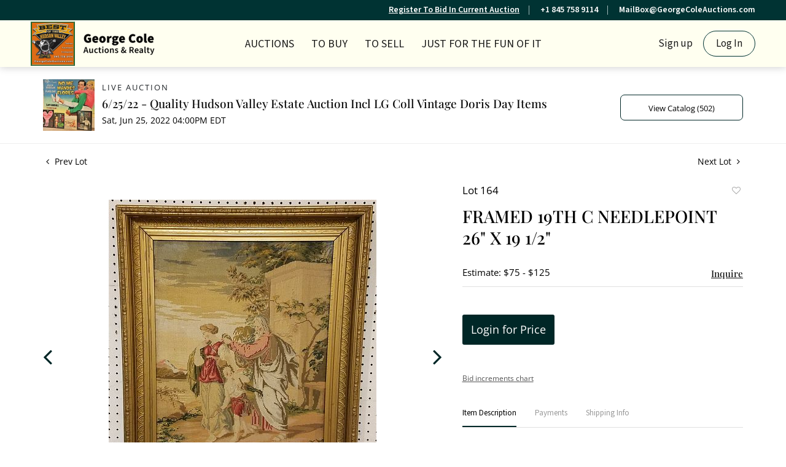

--- FILE ---
content_type: text/html; charset=UTF-8
request_url: https://bid.georgecoleauctions.com/online-auctions/george-cole-auctions-realty/framed-19th-c-needlepoint-26-x-19-1-2-2969300
body_size: 88982
content:
<!DOCTYPE html>
<html lang="en">
    <head>
        <link rel="shortcut icon" href="https://s1.img.bidsquare.com/site/favicon/m/29.png?t=1NprSZ ">
                <link rel="apple-touch-icon" href="https://s1.img.bidsquare.com/site/favicon/m/29.png?t=1NprSZ">
        <link rel="apple-touch-icon-precomposed" href="https://s1.img.bidsquare.com/site/favicon/m/29.png?t=1NprSZ">
        <meta name="viewport" content="width=device-width, initial-scale=1, maximum-scale=1, user-scalable=no"/><meta name="description" content="Bid on FRAMED 19TH C NEEDLEPOINT 26&quot; X 19 1/2&quot; sold at auction by George Cole Auctions &amp; Realty 164 on 25th June FRAMED 19TH C NEEDLEPOINT 26&quot; X 19 1/2&quot;"/><meta name="keywords" content=""/><meta property="fb:app_id" content="2021466541405910"/><meta property="og:type" content="website"/><meta property="og:url" content="https://bid.georgecoleauctions.com/online-auctions/george-cole-auctions-realty/framed-19th-c-needlepoint-26-x-19-1-2-2969300"/><meta property="og:title" content="FRAMED 19TH C NEEDLEPOINT 26&quot; X 19 1/2&quot;"/><meta property="og:description" content="FRAMED 19TH C NEEDLEPOINT 26&quot; X 19 1/2&quot;"/><meta property="og:image" content="https://s1.img.bidsquare.com/item/l/1221/12218866.jpeg?t=1O092c"/><meta property="twitter:card" content="summary"/><meta property="twitter:site" content="@bidsquare"/><meta property="twitter:title" content="FRAMED 19TH C NEEDLEPOINT 26&quot; X 19 1/2&quot;"/><meta property="twitter:description" content="FRAMED 19TH C NEEDLEPOINT 26&quot; X 19 1/2&quot;"/><meta property="twitter:image" content="https://s1.img.bidsquare.com/item/l/1221/12218866.jpeg?t=1O092c"/><meta charset="UTF-8"/><meta http-equiv="X-UA-Compatible" content="IE=edge"/><link rel="canonical" href="https://bid.georgecoleauctions.com/online-auctions/george-cole-auctions-realty/framed-19th-c-needlepoint-26-x-19-1-2-2969300"/><link rel="alternate" hreflang="x-default" href="https://bid.georgecoleauctions.com/online-auctions/george-cole-auctions-realty/framed-19th-c-needlepoint-26-x-19-1-2-2969300"/><link rel="alternate" hreflang="en" href="https://bid.georgecoleauctions.com/online-auctions/george-cole-auctions-realty/framed-19th-c-needlepoint-26-x-19-1-2-2969300"/>                <title>FRAMED 19TH C NEEDLEPOINT 26&quot; X 19 1/2&quot; sold at auction on 25th June  | George Cole </title>
        <script data-react-helmet="true" type="application/ld+json">{
    "@context": "https://schema.org",
    "@type": "Product",
    "productID": "2969300",
    "sku": "2969300",
    "name": "FRAMED 19TH C NEEDLEPOINT 26\" X 19 1/2\"",
    "image": "https://s1.img.bidsquare.com/item/xl/1221/12218866.jpeg",
    "url": "https://bid.georgecoleauctions.com/online-auctions/george-cole-auctions-realty/framed-19th-c-needlepoint-26-x-19-1-2-2969300",
    "description": "FRAMED 19TH C NEEDLEPOINT 26\" X 19 1/2\"",
    "offers": {
        "@type": "Offer",
        "url": "https://bid.georgecoleauctions.com/online-auctions/george-cole-auctions-realty/framed-19th-c-needlepoint-26-x-19-1-2-2969300",
        "price": 30,
        "priceCurrency": "USD",
        "availabilityEnds": "2022-06-25T16:00:00-04:00 EDT",
        "priceValidUntil": "2022-06-25T16:00:00-04:00 EDT",
        "availability": "SoldOut"
    }
}</script>        <script type="text/javascript">
                        pageLoadServerTime = 1769459207029;
            pageLoadServerTimeElapsedStart = (new Date()).getTime();
        </script>
        <link rel="stylesheet" type="text/css" href="https://bid.georgecoleauctions.com/public/themes/common/css/bootstrap.min.css?t=1761753286" />
<link rel="stylesheet" type="text/css" href="https://bid.georgecoleauctions.com/public/themes/common/css/fonts/icon-font.css?t=1761753286" />
<link rel="stylesheet" type="text/css" href="https://stackpath.bootstrapcdn.com/font-awesome/4.7.0/css/font-awesome.min.css" />
<link rel="stylesheet" type="text/css" href="https://bid.georgecoleauctions.com/public/themes/default/css/theme.css?t=1762470181" />
<link rel="stylesheet" type="text/css" href="https://bid.georgecoleauctions.com/public/themes/default/css/theme-responsive.css?t=1761753286" />
<link rel="stylesheet" type="text/css" href="https://bid.georgecoleauctions.com/public/themes/default/css/theme-dev.css?t=1761753286" />
<link rel="stylesheet" type="text/css" href="https://bid.georgecoleauctions.com/public/js/magiczoomplus/5.3.7/magiczoomplus.css?t=1761753285" />
<link rel="stylesheet" type="text/css" href="https://bid.georgecoleauctions.com/public/css/jquery-ui.css?t=1761753285" />
<link rel="stylesheet" type="text/css" href="https://bid.georgecoleauctions.com/public/css/atc-base.css?t=1761753285" />
<link rel="stylesheet" type="text/css" href="https://bid.georgecoleauctions.com/public/themes/default/css/item-details.css?t=1761753286" />
<link rel="stylesheet" type="text/css" href="https://bid.georgecoleauctions.com/public/themes/common/css/component/popup.css?t=1761753286" />
<link rel="stylesheet" type="text/css" href="https://bid.georgecoleauctions.com/public/themes/common/css/fonts/playfair.css?t=1761753286" />
<link rel="stylesheet" type="text/css" href="https://bid.georgecoleauctions.com/public/themes/common/css/fonts/opensans.css?t=1761753286" />
<style>
:root {--main-button-color:#002727}
:root {--main-button-color-hover:#002727}
:root {--main-btn-text:#ffffff}
:root {--secondary-button-color:#ffffff}
:root {--secondary-button-color-hover:#a8d8d8}
:root {--secondary-btn-text:#000000}
:root {--theme-color:#002727}
:root {--link-color-hover:#002727}
:root {--reg-aprv-btn-txt:#00c327}
:root {--pending-text:#ff8900}
:root {--pending-btn-bg:rgba(204, 204, 204, 0.2)}
:root {--font-main:PlayfairDisplay-Medium}
:root {--font-secondary:OpenSans-Regular}</style>
<style>body{
    font-family: 'Source Sans 3', sans-serif;
    font-size: 14px;
 }
 img{
    max-width: 100%;
}
.header-bottom img {height:72px;}   

.header {
    background:#fffff0;
    z-index: 999;
    margin: 0;
    padding: 0;
    box-shadow: 0px 1px 12px rgba(0, 0, 0 , 0.19) !important;
    border: none;
 }
 .header-top {
    background: #003333;
    color: #fff;
    text-align: right;
    font-size: 14px;
    font-weight: 600;
    padding: 6px 35px;
}
.header-top ul {
    display: inline-block;
    margin: 0;
    padding: 0;
    list-style: none;
}
.header-top ul li {
    display: inline-block;
    border-right: 1px solid #a0b8b8;
    padding-right: 15px;
    margin-right: 15px;
    line-height: 15px;
}
.header-top ul li:last-child {
    border: 0;
    padding: 0;
    margin: 0;
}
.header-top a, .header-top a:hover {
    color: #fff;
}
 .header-bottom{
    box-shadow: 0 -1px #dddddd inset;
    padding: 0 35px;
 }
 .nav-menu {
    padding: 0;
    margin: 0 !important;
    height: 76px;
    position: relative;
 }
 .navbar-nav > li > a{
    font-size: 18px;
    color: #1a1a1a;
    text-transform: uppercase;
    cursor: pointer;
 }
 .navbar-nav > li{
    padding: 0 6px;
 }
 .navbar-nav > li:last-child{
    padding-right: 0;
    position: absolute;
    right: 0;
 }
 .navbar-nav > li > a:hover{
    color:#003333;
 }
 .navbar-nav .dropdown-toggle:after{
    display: none;
 }
 .navbar-nav > li .dropdown-menu a{   
    font-size: 14px;
    color: #1c1b1b;
 }
 .navbar-brand {
    position: absolute;
    left: 0;
    margin-right:0;
 }
 .nav-menu .navbar-toggler{
    position: relative;
 }
 
 .nav-menu .navbar-toggler:focus{
    outline: none;
 }
 .nav-menu .navbar-toggler .hamburger-line {
    background: #999;
    display: block;
    height: 3px;
    width: 21px;
    margin: 4px 0;
    border-radius: 10px;
 }
 .nav-menu ul > li:hover ul {
     display: block;
 }
 .navbar-nav .dropdown-menu {
     background: #fffff0;
     border: 0;
     min-width: 220px;
     margin: 0;
 }
 .navbar-nav > li .dropdown-menu a {
     font-size: 16px;
     color: #1c1b1b;
 }
 .dropdown-item:focus, .dropdown-item:hover, .dropdown-item.active, .dropdown-item:active {
     background-color: #f8f8e6;
 }
 .calendar-icon {
    /* display: inline-block; */
    position: absolute;
    top: 27px;
    color: #1a1a1a;
    display: none;
 }
 .my-account-btn {
 display: inline-block;
 }
 .my-account-btn span {
    display: inline-block;
 }
 .my-account-btn .my-account-link, .my-account-btn .signup-link {
    display: inline-block;    
    font-size: 17px;
    color: #1a1a1a;
    padding: 9px 4px;
 }
 .my-account-btn .my-account-link:hover, .my-account-btn .signup-link:hover {
    color:#003333;
    text-decoration:none;
 }
 .my-account-btn .logout-btn-front, .my-account-btn .login-link {
    background: none;
    border: 1px solid #003333;
    border-radius: 30px;
    padding: 8px 20px;
    margin-left: 10px;
    font-size: 17px;
    color: #1a1a1a;
    text-transform: capitalize;
    text-align: center;
 }
 .my-account-btn .logout-btn-front:hover, .my-account-btn .login-link:hover{
    background: #003333;
    color: #fff;
    text-decoration: none;
 }
 .footer{color: #666666; background-color: #FFFFF0; box-shadow:0px 0px 13px rgba(0, 0, 0, 0.12) !important; padding: 20px 0 0 0;clear:both; float: none;}
 .footer-logo {max-width: 140px;}
 .footer-heading{font-size: 15px; margin-bottom: 25px; text-transform: uppercase;}
 .footer .container{ display: table; width: 100%; clear: both;}
 .footer-copyright{font-size: 12px;}
 .poweredby-sec{font-size: 12px; color: #343434; text-align: right;}
 .footer .info-section a, .footer-address{color: #003333; font-weight: bold; font-size: 15px;}
 .footer a{color:inherit;}
 .footer a:hover{color: #003333; text-decoration: none;}
 .footer-left-text{float: left;}
 .footer-right-text{float: right;}
 .footer-block{margin-top: 40px;}
 .footer-block ul { margin: 0; padding: 0; list-style: none;}
 .footer-block ul li {font-size: 14px;margin-bottom: 4px;}
 .footer-nav{text-align: center; margin-top: 12px;}
 .footer-nav ul {margin: 0; padding: 0; list-style: none; display: inline-block;}
 .footer-nav ul li {display: inline-block;}
 .footer-nav ul li a {display: block; text-transform: uppercase; padding: 0 10px; margin-top: 20px;}
 .social-sec a {margin: 0 10px 0 0; height: 40px; width: 40px; font-size: 25px; display: inline-block; border-radius: 100%; text-align: center; line-height: 43px; color: #fff;}
 .social-sec a:hover{color: #ffffff;}
 .facebook-icon{background: #4267B2;}
 .twitter-icon{background: #10C1FF;}
 .instagram-icon{background: radial-gradient(circle at 30% 107%, #fdf497 0%, #fdf497 5%, #fd5949 45%,#d6249f 60%,#285AEB 90%);;}
 .poweredby-sec p{margin-top: 0; font-size: 12px;}
 .poweredby-sec img{max-width: 180px;}
 .poweredby-sec a {display: inline-block;}
 .text-color-theme{color: #e0ad77 !important;}
 .hamb-btn {display: none;}
 .subscribe-sec { max-width: 195px; margin-left: auto; font-size: 14px;}
 .subscribe-input {width: 100%;padding: 12px 14px;border: 1px solid #dddddd;background: none;color: #fff;}
 .footer-down{border-top:1px solid #dddddd;}
  .nav-menu .navbar-toggler[aria-expanded="true"] span:nth-child(1) {
     transform: rotate(45deg);
 }
 .nav-menu .navbar-toggler[aria-expanded="true"] span:nth-child(2) {
     display: none;
 }
 .nav-menu .navbar-toggler[aria-expanded="true"] span:nth-child(3) {
     transform: rotate(-45deg);
     position: relative;
     top: -7px;
 }
 .footer-account a, .footer-account span {
     display: block;
     margin: 5px 0;
 }
 .footer-account .logout-btn-front {
     text-transform: capitalize;
     font-size: 17px;
     display: block;
     margin: 4px 0;
     color: #003333;
     font-family: 'Source Sans 3', sans-serif;
     font-weight: 600;
     text-align: left;
 }
 
 @media (min-width:992px) and (max-width:1199px) {
    .social-sec a{margin: 0 1px 0 0;}
 }
 @media (min-width:992px) and (max-width:1120px) {
    .navbar-nav > li{padding: 0;}
    .navbar-nav > li a{font-size: 16px;}
    .my-account-btn .my-account-link, .my-account-btn .signup-link, .my-account-btn .logout-btn-front, .my-account-btn .login-link{font-size:15px; margin:0;}
 }
  @media screen and (max-width: 991.98px) {
    .calendar-icon {right: 27px !important;}
     .navbar-brand img{max-width:inherit;}
     .header-bottom{padding: 0;}
     .navbar-brand{left: 50%; transform: translateX(-94px);}
     .navbar-nav > li:last-child{position: relative;right: 0;}
     .my-account-btn{display: block;}
     .my-account-btn .my-account-link, .my-account-btn .signup-link{display: block;  padding: 12px 4px; border-bottom: 1px solid #ddd; text-transform: uppercase;}
     .my-account-btn span{ display: block;}
     .my-account-btn .logout-btn-front, .my-account-btn .login-link{margin: 0; border-radius: 0; border: 0; padding: 12px 4px; display: block; text-align: left; text-transform: uppercase;}
     .my-account-btn .logout-btn-front:hover, .my-account-btn .login-link:hover{background: none;color: #606060;text-decoration: underline;}
     .nav-menu .navbar-collapse { position: absolute; top: 76px; left: 0; width: 100%;background: #fff;z-index: 9; padding: 0 15px;}
     .navbar-nav > li { padding: 0; border-bottom: 1px solid #ddd; }
     .my-account-btn a{ padding: 5px 4px; border-bottom: 1px solid #ddd; font-size: 16px;}
     .container-fluid{padding:0;}
     .nav-menu{padding: 0 15px;}
  }
  @media screen and (max-width: 767.98px) {
     .poweredby-sec{text-align: center;}
     .payment-card-sec ul {display: inline-block;}
     .header-top { display: none; }
  }
  @media screen and (max-width: 576.98px) {
     .navbar-brand{max-width: 200px;}
     .poweredby-sec{position: relative;}
     .footer-block{text-align: center;}
     .footer-account .logout-btn-front{text-align: center; margin: auto;}
  }
 
 
 
 /* moon */
 
 .catalog_list .filter-items .catalog_img .auction_bar {font-size:14px !important}
 .filter-items .color_green01 {text-transform: inherit;}
 .filter-items .bid-live-btn-sec .active_lot_bid_link {font-size:14px;}
 
 .auctioneer .auctioneer_detail .main_auc_detail h1 {margin-bottom: 5px;}
 .modal-content a {text-decoration: underline; color: var(--theme-color) !important;}
 .modal-content p {font-family: var(--font-secondary)!important; font-size: 14px !important;}
 .message_bar_wrap .message_bar .message_con_wrap .message_bar_txt a {color: var(--main-button-color)!important;}
  
  .auction-list {margin-top:30px;}
  .auction-list .auc-list-content .btn-sec .prm-btn {border-radius: 7px !important; font-family: var(--font-secondary)!important;font-size:17px !important; font-weight: normal !important; }
  .auc-list-content .btn-sec .view-catalog-btn { border-radius: 7px !important; font-family: var(--font-secondary)!important; font-size:15px !important;color: var(--secondary-btn-text); border: 1px solid; border-color: var(--main-button-color);}
 
  .auction-list .auc-list-content .btn-sec .scnd-btn {
      border-radius: 7px !important;
      text-transform: uppercase!important;
      font-weight: 100!important;
      font-size: 13px !important;
      border:1px solid var(--theme-color);
  }
  
  .auction-list .auc-list-content h1{margin-bottom: 10px !important; padding-bottom:5px !important;  font-family: var(--font-main)!important;font-size: 38px !important; line-height: 44px !important; text-transform: uppercase;} 
  
  .banner_bottom {padding-bottom: 0px !important;}
  .auction-list h1.auction-page-title { padding: 20px 0 40px 0px!important; font-size: 40px !important; letter-spacing: 2px!important; font-family: var(--font-main)!important; text-transform: inherit; }
  .event_catalog_banner img {  height: 450px !important; max-height: 450px !important;}
  .auctioneer_detail .main_auc_detail h1 { font-size: 19px !important;}
  
  .auction-list .auc-list-content h1{margin-top: 4px !important;
  overflow: hidden; display: -webkit-box; -webkit-line-clamp: 2; -webkit-box-orient: vertical;}
  
  .auction-list .auc-list-content p {overflow: hidden; display: -webkit-box; -webkit-line-clamp: 5; -webkit-box-orient: vertical; margin-top: 5px;}
  
  .catalog_list .catalog_detail .lot_title {font-size: 19px!important; overflow: hidden; display: -webkit-box; -webkit-line-clamp: 2; -webkit-box-orient: vertical;  text-transform: uppercase !important;}
  .catalog_list .result_count {font-size: 18px!important;}
  .event_catalog_banner .banner_content h1{margin: 8px 0 0px -2px !important; padding-bottom:11px;text-transform: uppercase;}
  .event_catalog_banner .banner_content label {padding-top: 20px; }
  
  .my-account .account-nav li a {text-transform: none !important;font-size: 14px!important;letter-spacing: 0!important; }
  .item-detail ul .text-head p, .item-detail ul .live-pannel p ,.item-detail ul .live-pannel p {font-size: 15px!important;}
  .item-detail ul .bidding-sec .enterBid input{border-radius: 7px!important;}
  
  .tab_title ul li a:hover{color: var(--link-color-hover);}
  .item_detail .other_lots ul li .auction-detail h2:hover {color: var(--link-color-hover);}
  
  .catalog_list .catalog_detail .lot_Num {font-family: var(--font-secondary)!important;}
  .item_detail .item_description .estimated_price {padding-bottom: 10px!important;}
  .catalog_list .side_filter .common_tgl ul li label.custom a:hover{color: var(--link-color-hover);}
  .item_detail .item_direction a:hover{color: var(--link-color-hover);}
  a:hover{color: var(--link-color-hover);}
  .tab_title ul li.active a:after{bottom: -17px!important;}
  .tab_title {padding: 25px 0 15px!important;}
  
  
  .banner_bottom ltx {padding-bottom:5px!important;}
  
  .auctioneer .auctioneer_detail .main_auc_detail .auc_timing .time_left ltx{font-family: var(--font-main)}
  .item_detail .other_lots ul li .auction-detail span {font-weight: normal !important;}
  
  
  .item_detail .item_description .item_tabs ul li a {text-transform: none !important;font-size: 13px!important;letter-spacing: 0!important; }
  .item_detail .item_description .item_tabs .tab-pane {font-weight: normal!important;font-size:16px!important;}
  .item_detail .item_description .item_tabs .tab-pane h4{font-size:16px !important;font-family: var(--font-main);}
  .item_detail .item_description .item_tabs .tab-content {font-family: var(--font-secondary);}
  .item_detail .item_description .place_bid_area .bidding-price {
    font-family: var(--font-main)!important;}
  
  .item_detail .item_description .place_bid_area .f_item_detail_bid_status{
    font-size: 16px !important;
  }
  .auctioneer .auctioneer_detail .main_auc_detail span, .auctioneer .auctioneer_detail .main_auc_detail .auc_timing .start_time, .item_detail .item_direction a {font-family: var(--font-secondary)!important;}
  
  
  .item_detail .item_description .place_bid_area .bidding-area .place_bid input{    border: 1px solid #e0e0e0;
      border-radius: 7px;}
  .item_detail .item_description .place_bid_area .bidding-area .place_bid button{
    border-radius: 7px!important;
 
    font-weight: 100!important;
    font-size: 16px !important;
    font-family: var(--font-secondary)!important; 
  }
  
  
  
  .color_green01 {text-transform:uppercase;}
  
  
  .item_detail .item_description .place_bid_area {margin-top: 25px!important; }
  
  
  
  .catalog_list .side_filter .common_tgl .filter-range input{height: 31px;}
  
  .live_panel .lot_title  {overflow: hidden; display: -webkit-box!important; -webkit-line-clamp: 2; -webkit-box-orient: vertical; line-height:24px !important; padding-top:6px;}
  
  .live_panel .bidding_box {margin-top:5px;}
  .live_panel .lot_desc p {
    font-weight: normal !important;
      margin-top: 15px;}
  
  
  .catalog_list .sorting {padding-bottom:0px !important;}
  .mb-3, .my-3 {padding-bottom:0px !important;}
  
  .event_catalog_banner .banner_content .ended_txt{font-size: 16px;}
  .banner_bottom span {font-size:16px  !important;}
  
  .description {font-size:16px!important}
  
  
  .live_panel .bidding_lots{border-top: 1px solid #000;}
  .event_catalog_banner .banner_content .green_t {border-radius: 7px !important; font-size:17px!important}
  
  
  .banner_bottom span.color_green01, .auction-list .auc-list-content .btn-sec .bidding-time span.color_green01 {color: var(--reg-aprv-btn-txt, #B0BB1A)!important;}
  
  .color_green01{color: var(--reg-aprv-btn-txt)!important;}
  
  .scnd-btn {margin-top: 7px;}
  .auction-list .auc-list-content label{font-size: 15px;}
  .catalog_list .catalog_detail .bid_amount .place_bid_area button.register_btn{
      border-radius: 7px!important;
      
      font-weight: 100;
      font-size: 13px !important;
      font-family: var(--font-secondary)!important; 
    }
  .auctioneer .btn-sec a {
      border-radius: 7px!important;
      border: 1px solid;
      border-color:var(--main-button-color);
      font-weight: 100!important;
      font-size: 13px !important;
      padding: 11px 5px 8px 4px;
      font-family: var(--font-secondary)!important; 
      margin-top: 0px !important;
  }
  
  
    .event_catalog_banner .banner_content .scnd-btn {
        border-radius: 7px!important;
        
        font-weight: 100!important;
        font-size: 14px !important;
        font-family: var(--font-secondary)!important; 
  }
  .banner_bottom .prm-btn {
        border-radius: 7px!important;
        
        font-weight: 100!important;
        font-size: 14px !important;
        font-family: var(--font-secondary)!important; 
     }
  
    .event_catalog_banner .banner_content .prm-btn{
      border-radius: 7px!important;
      
      font-weight: 100!important;
      font-size: 17px !important;
      font-family: var(--font-secondary)!important; 
  
    }
    .banner_bottom p {
      font-size: 16px !important;
      line-height: 150% !important;
      margin-bottom: 10px !important;
  
    }
  
  .catalog_list .side_filter .common_tgl ul li a, .catalog_list .side_filter .common_tgl ul li label.custom {font-size:13px !important}
  
  
  .auctioneer_detail {
      display: table;
  }
  .auctioneer_detail .main_auc_detail {
      display: table-cell !important;
      vertical-align: middle;
      position: relative;
      left: 12px;
  }
  .live_panel .bid_panel_wrap button.register_btn, .live_panel .bid_panel_wrap button.leb{
    border-radius: 7px!important;
    
    font-weight: 100!important;
    font-size: 18px !important;
    font-family: var(--font-secondary)!important; 
  }
  
  .item-detail ul .bidding-sec .enterBid button, .item-detail .registered-auction .text-sec .auction-end a, .account_right .save_action button{
    border-radius: 7px!important;
    font-family: var(--font-secondary)!important;
    
    font-weight: 100;
    font-size: 12px !important;
  }
  .item-detail ul .bidding-sec .enterBid button.pending {padding:8px 2px;}
  
  .item-detail .registered-auction .text-sec .auction-end a{
      text-align: center;
  }
  .catalog_list .catalog_detail .bid_amount input::placeholder {
      color: #777777 !important;
  
  }
  .catalog_list .catalog_detail .bid_amount input{ border-radius: 7px!important;}
  
  .auc-list-content .event_reg_stat_txt, .auc-list-content .event_stat_txt{
      margin-bottom: 10px;
      font-size: 14px;
  }
  .catalog_list .sorting {padding-bottom:15px !important;}
  .mb-3, .my-3 {padding-bottom:10px !important;}
  
  .item_detail .item_description h1 {
      line-height: 125% !important;
      max-height: inherit !important;
  }
  .bidding-price div {
      font-family: var(--font-main)
  }
  .item_detail .item_description .item_tabs .active {
      opacity: 1;
  }
  
  .submit button, .submit-button button, .login_reg_page .my_btn_area input[type="submit"], .catalog_detail .bid_amount .place_bid_area button.cleb, .catalog_detail .bid_amount .place_bid_area button.cteb, .catalog_detail .bid_amount .place_bid_area button.cbeb{ border-radius:7px !important}
  
  .item-detail ul .live-pannel span, .item-detail ul .live-pannel p, .item-detail ul .live-pannel p, .item-detail ul .live-pannel p.date_time, .item-detail ul .bidding-sec .bidPrice .bidLength span,.item-detail ul .text-head h2  { font-family: var(--font-secondary)!important;}
  .item-detail ul .live-pannel p.date_time {font-size: 13px !important;}
  
  .item-detail ul .text-head p, .item-detail ul .live-pannel p, .item-detail ul .live-pannel p{overflow: hidden; display: -webkit-box; -webkit-line-clamp: 3; -webkit-box-orient: vertical;}
  
  .item-detail .registered-auction .text-sec .auction-end .green_t{font-size:14px!important}
  .item-detail .registered-auction .text-sec .item-title p { font-family: var(--font-secondary)!important;font-size:12px;}
  
  .item-detail .registered-auction .text-sec .item-title a{  border-radius: 7px!important;
    font-family: var(--font-secondary)!important;
    text-transform: uppercase!important;
    font-weight: 100;
    font-size: 14px !important;}
  
  
  .payment-div .credit_card button,.billing-form button,.payment-div .credit_card{  border-radius: 7px!important;
    font-family: var(--font-secondary)!important;
    text-transform: uppercase!important;
    font-weight: 100;
    font-size: 14px !important;}
  
  .account_left ul li a {
    font-family: var(--font-secondary)!important;
    font-size: 13px !important;}
  
  .live_panel .lot_title{font-size:19px !important}
  .live_panel .lot_num{font-family: var(--font-secondary)!important; font-size:15px !important;}
  
  
  
  
  
  
  
  
  
  @media only screen and (max-width: 576px){
  .auction-list .auc-list-content h1 {
      font-size: 30px;
      line-height: normal;
      margin-bottom:12px;
  }
  .auction-list .auc-list-content p{
      font-size: 15px;
      line-height: 150%;
      margin-bottom: 10px;
  }
  .tab_title {padding: 25px 0 0px!important;}
  
  .auction-list .auc-list-content label{
      font-size: 14px!important;
  }
  .resultTxt {font-size:14px}
  .auction-list .auc-list-content .btn-sec .bidding-time span{margin-bottom: 0px !important;}
  .catalog_list .catalog_detail .bidding_sec .starting_bid .bid_txt span{margin-bottom: 7px;}
  
  .item_detail .item_direction {margin-bottom: 0px !important;}
  .item_detail .item-slider .auction-detail-product ul li {width: 60px!important;height: 60px!important; margin-bottom: 15px!important;}
  
  .item_detail .item_description h1 {margin-bottom:10px; max-height: none!important;line-height: 125%!important;font-size:24px;}
  
  .auctioneer .auctioneer_detail .main_auc_detail {
      width: 72% !important;
  }
  
  .checkmark{border-radius: 7px!important;}
  .catalog_list .side_filter .common_tgl ul li label.custom span.checkmark {border-radius: 7px!important;}
  
  .message_bar_wrap .message_bar .message_con_wrap .message_bar_txt a {
      color: var(--main-button-color)!important;}
  
  
  .f_item_myItem_time_left {color:red;}
  
  
  .auction-list .slider-nav.sync-img .wl-icon-sync-arrow-right { right: 20px;}
  
  .payment_model .submit input[type="submit"] {max-width: 100%;}
  
  .catalog_list .catalog_detail .like_icon .btn-icon{margin-top: -5px !important;}
  .like_icon .btn-icon.btn-icon-heart.wl-icon-heart {color: var(--main-button-color)!important;}
  .catalog_list .terms {margin-bottom: 100px;}
  
  .pending {padding: 8px 4px !important;}
  
  }
 
  @media only screen and (max-width: 768px){
 
 
  .auctioneer {padding: 20px 0 0 0 !important}
 
  }
  
  .item-list-bottom .pending {
      font-size: 13px!important;
  }
  
  
  
  .catalog_list .catalog_detail .like_icon .btn-icon.btn-icon-heart.wl-icon-heart:before{color:#ccc!important;}
  .catalog_list .catalog_detail .like_icon .btn-icon { right: -5px !important; top: -5px!important;}
  
  .auction-list .auc-list-content {justify-content: space-around!important;}
  
  
  
  .event_catalog_banner .banner_content p, .item_detail .item_description .estimated_price span {font-family: var(--font-secondary)!important;}
  
  .tab_title ul li a { font-size: 13px!important; letter-spacing: 0!important; }
  
  .catalog_list .side_filter .common_tgl .filter-range button { border-radius: 7px !important;}
  
  .auctioneer .auctioneer_detail .main_auc_detail span {font-size:13px !important; text-transform:uppercase; letter-spacing: 2px;} 
  .auctioneer .auctioneer_detail .main_auc_detail .auc_timing .start_time {font-size:14px !important;}
  
  
  .my-account { padding-bottom: 80px;}
  
  .item_detail .item_description .lot_num {font-family: var(--font-secondary) !important;}
 
 .auction-list .addtocalendar a,.auction-list .auc-list-content .btn-sec .bidding-time ltx {font-size:12px !important;}
 .auction-list .auc-list-content .btn-sec .bidding-time span {font-size:14px !important;}
  </style>
                    <!-- Google Tag Manager -->
            <script>(function(w,d,s,l,i){w[l]=w[l]||[];w[l].push({'gtm.start':
            new Date().getTime(),event:'gtm.js'});var f=d.getElementsByTagName(s)[0],
            j=d.createElement(s),dl=l!='dataLayer'?'&l='+l:'';j.async=true;j.src=
            'https://www.googletagmanager.com/gtm.js?id='+i+dl;f.parentNode.insertBefore(j,f);
            })(window,document,'script','dataLayer','GTM-5WMD3W');</script>
            <!-- End Google Tag Manager -->
                                            <!--[if lt IE 9]>
            <script type="text/javascript" src="https://bid.georgecoleauctions.com/public/js/html5shiv.min.js?t=1761753285"></script>
        <![endif]-->
        <script type="text/javascript">
            var setting = {"baseUri":"https:\/\/bid.georgecoleauctions.com","staticUri":"https:\/\/bid.georgecoleauctions.com\/public","isMobileWebView":false,"defaultSiteName":"Bidsquare","siteName":"George Cole ","webSocket":{"host":"wss:\/\/ws.bidsquare.com","port":null,"debug":false},"reserveMet":[],"reCaptcha":{"v3":{"siteKey":"6LdzL_kcAAAAAHvauH1Jsz3Ux6njeXmqvGBbrqyk"}}};        </script>
                <script type="text/javascript" src="https://bid.georgecoleauctions.com/public/js/jquery.js?t=1761753285"></script>
<script type="text/javascript" src="https://bid.georgecoleauctions.com/public/js/functions.js?t=1761753285"></script>
<script type="text/javascript" src="https://bid.georgecoleauctions.com/public/themes/common/js/popper-v1.min.js?t=1761753286"></script>
<script type="text/javascript" src="https://bid.georgecoleauctions.com/public/themes/common/js/bootstrap.min.js?t=1761753286"></script>
<script type="text/javascript" src="https://bid.georgecoleauctions.com/public/themes/default/js/theme.js?t=1761753286"></script>
<script type="text/javascript" src="https://www.google.com/recaptcha/api.js?render=6LdzL_kcAAAAAHvauH1Jsz3Ux6njeXmqvGBbrqyk"></script>
<script type="text/javascript" src="https://bid.georgecoleauctions.com/public/js/front-common.js?t=1761753285"></script>
<script type="text/javascript" src="https://bid.georgecoleauctions.com/public/js/tagManager.js?t=1761753286"></script>
<script type="text/javascript" src="https://bid.georgecoleauctions.com/public/js/script.js?t=1761753286"></script>
<script type="text/javascript" src="https://bid.georgecoleauctions.com/public/js/bsApi.js?t=1761753285"></script>
<script type="text/javascript" src="https://bid.georgecoleauctions.com/public/js/jquery.i18n/src/jquery.i18n.js?t=1761753285"></script>
<script type="text/javascript" src="https://bid.georgecoleauctions.com/public/js/jquery.i18n/src/jquery.i18n.messagestore.js?t=1761753285"></script>
<script type="text/javascript" src="https://bid.georgecoleauctions.com/public/js/jquery.i18n/src/jquery.i18n.fallbacks.js?t=1761753285"></script>
<script type="text/javascript" src="https://bid.georgecoleauctions.com/public/js/jquery.i18n/src/jquery.i18n.language.js?t=1761753285"></script>
<script type="text/javascript" src="https://bid.georgecoleauctions.com/public/js/jquery.i18n/src/jquery.i18n.parser.js?t=1761753285"></script>
<script type="text/javascript" src="https://bid.georgecoleauctions.com/public/js/jquery.i18n/src/jquery.i18n.emitter.js?t=1761753285"></script>
<script type="text/javascript" src="https://bid.georgecoleauctions.com/public/js/magiczoomplus/5.3.7/magiczoomplus.js?t=1761753285"></script>
<script type="text/javascript" src="https://bid.georgecoleauctions.com/public/js/jquery-ui.js?t=1761753285"></script>
<script type="text/javascript" src="https://bid.georgecoleauctions.com/public/js/client/ws/auctionClient.js?t=1761753285"></script>
<script type="text/javascript" src="https://bid.georgecoleauctions.com/public/js/client/ws/liveEvent.js?t=1761753285"></script>
<script type="text/javascript" src="https://bid.georgecoleauctions.com/public/js/atc.min.js?t=1761753285"></script>
<script type="text/javascript">
                $.i18n().load({"en":{"Starting Bid":"Starting Bid","Current Bid":"Current Bid","Start in":"Start in","Starts in":"Starts in","End in":"End in","Bidsquare Bidder":"Bidsquare Bidder","Competing Bidder":"Competing Bidder","Bidder":"Bidder","Click Here to Bid Live":"Click Here to Bid Live","Non-supported browser... Use Chrome, Firefox, or Safari 11+":"Non-supported browser... Use Chrome, Firefox, or Safari 11+","On the Market":"On the Market","You are the highest bidder (%amount%)":"You are the highest bidder (%amount%)","You've been outbid (%amount%)":"You've been outbid (%amount%)","Your max bid (%amount%) is below reserve":"Your max bid (%amount%) is below reserve","You have an absentee bid (%amount%)":"You have an absentee bid (%amount%)","Place Bid":"Place Bid","Place Max Bid":"Place Max Bid","Increase Max Bid":"Increase Max Bid"}});
                
                [{"en":"https:\/\/bid.georgecoleauctions.com\/public\/js\/jquery.i18n\/messages\/en.json?t=1761753285"}].forEach(function (transArr, i) { $.i18n().load(transArr); });
                $.i18n.rawTranslationMap = {"reserveMetBannerNotification":"On the Market","highestBidNotification":"You are the highest bidder (%amount%)","outBidNotification":"You've been outbid (%amount%)","reserverNotMetNotification":"Your max bid (%amount%) is below reserve","absenteeBidNotification":"You have an absentee bid (%amount%)","placeNextBidButtonTextTimed":"Place Bid","placeMaxBidButtonTextTimed":"Place Max Bid","increaseMaxBidButtonTextTimed":"Increase Max Bid","placeNextBidButtonTextLive":"Place Bid","placeMaxBidbuttonTextLive":"Place Max Bid","increaseMaxBidButtonTextLive":"Increase Max Bid"};
            $(window).load(function(){});</script>
<script type="text/javascript">$( window ).resize(function() {
      $('.header').css('padding-top', function() {
         return $('.message_bar_wrap').height();
      });
      $('.calendar-icon').css('right', function() {
         return $('.my-account-btn').width() + 50;
      });
   });
   $( document ).ready(function() {
      $('.calendar-icon').css('right', function() {
         return $('.my-account-btn').width() + 50;
      });
   });</script>
        <script type="text/javascript">
            if (typeof CKEDITOR !== 'undefined') CKEDITOR.timestamp = (new Date()).getTime(); // force refreshing the CKEditor internal js files
        </script>
    </head>
    <body class="">
        
<div class="wrap">
     
        <div id="loadingDiv" class="loadingDiv" style="display:none;"> </div>
                        <link rel="stylesheet" type="text/css" href="https://fonts.googleapis.com/css2?family=Roboto:wght@400;700&amp;display=swap" />


    <link href="https://fonts.googleapis.com/css2?family=Source+Sans+3:wght@300;400;500;600&display=swap" rel="stylesheet">
<header class="header">
      <div class="header-top">
        <div class="container-fluid"> 
            <ul>
                <li><a href="https://bid.georgecoleauctions.com/"><u>Register To Bid In Current Auction</u></a></li>
                <li><a href="tel:+1 845 758 9114">+1 845 758 9114</a></li>
                <li><a href="mailto:MailBox@GeorgeColeAuctions.com">MailBox@GeorgeColeAuctions.com</a></li>
            </ul>
        </div>
    </div>
      <div class="header-bottom">
         <div class="container-fluid">            
            <nav class="navbar navbar-expand-lg nav-menu mt-md-2">
               <a class="navbar-brand" href="https://www.georgecoleauctions.com/"><img src="https://s1.img.bidsquare.com/site/logo/29.png?t=1NpLNh" alt="george cole"></a>
               <button class="navbar-toggler" type="button" data-toggle="collapse" data-target="#navbarSupportedContent" aria-controls="navbarSupportedContent" aria-expanded="false" aria-label="Toggle navigation">
                  <span class="hamburger-line"></span>
                  <span class="hamburger-line"></span>
                  <span class="hamburger-line"></span>
               </button>
                <div class="collapse navbar-collapse" id="navbarSupportedContent">
                  <ul class="navbar-nav m-auto">
                    <li class="nav-item"><a class="nav-link" href="/">Auctions</a></li>
                    <li class="nav-item dropdown"><a class="nav-link dropdown-toggle">TO BUY</a>
                        <ul class="dropdown-menu">
                            <li class="dropdown-item"><a href="/">Upcoming Auctions</a></li>
                            <li class="dropdown-item"><a href="https://www.georgecoleauctions.com/register-to-bid/">Register to Bid</a></li>
                            <li class="dropdown-item"><a href="https://www.georgecoleauctions.com/how-to-pay/">How to Pay</a></li>
                            <li class="dropdown-item"><a href="https://www.georgecoleauctions.com/picking-up-items/">Picking up Items</a></li>
                        </ul>
                    </li>
                    <li class="nav-item dropdown"><a class="nav-link dropdown-toggle">TO SELL</a>
                        <ul class="dropdown-menu">
                            <li class="dropdown-item"><a href="https://www.georgecoleauctions.com/info-on-selling/">Info on Selling</a></li>
                            <li class="dropdown-item"><a href="https://www.georgecoleauctions.com/appraisals-valuations/">Appraisals/Valuations</a></li>
                            <li class="dropdown-item"><a href="https://www.georgecoleauctions.com/selling-real-estate/">selling Real Estate</a></li>
                        </ul>
                    </li>
                    <li class="nav-item dropdown"><a class="nav-link dropdown-toggle">JUST FOR THE FUN OF IT</a>
                        <ul class="dropdown-menu">
                            <li class="dropdown-item"><a href="https://www.georgecoleauctions.com/contact-us/">Contact Us</a></li>
                            <li class="dropdown-item"><a href="https://www.georgecoleauctions.com/our-story/">Our Story</a></li>
                            <li class="dropdown-item"><a href="https://www.georgecoleauctions.com/memorable-lots/">Memorable Lots</a></li>
                        </ul>
                    </li> 
                     <li class="nav-item">   
                        <div class="my-account-btn">
                           <a href="https://bid.georgecoleauctions.com/user/register" class="signup-link" data-toggle="modal" data-target="#registration_pop">Sign up</a> <a href="https://bid.georgecoleauctions.com/user/login" class="login-link" data-toggle="modal" data-target="#login_pop">Log In</a>
                        </div>                      
                     </li>               
                  </ul>               
               </div>
               <span class="calendar-icon">
                  <i class="fa fa-calendar-o" aria-hidden="true"></i>
               </span>
            </nav>
         </div>
      </div>
   </header>            

    


    
    <div class="auctioneer">
      
    <div class="container-lg">
        <div class="row">
            <div class="col-lg-9 col-md-8">
                <div class="auctioneer_detail">
                    <div class="thumb_img">
                        <a href="https://bid.georgecoleauctions.com/auctions/george-cole-auctions-realty/6-25-22---quality-hudson-valley-estate-auction-incl-lg-coll-vintage-doris-day-items-9501" class="image_hover"><img src="https://s1.img.bidsquare.com/event/main/s/9501.jpeg?t=1O06ND" alt="George Cole Auctions &amp; Realty" onerror="loadDefaultImage(this,&#039;thumb&#039;)" /></a>
                    </div>
                    <div class="main_auc_detail">
                        <span>Live Auction</span>
                        <h1><a href="https://bid.georgecoleauctions.com/auctions/george-cole-auctions-realty/6-25-22---quality-hudson-valley-estate-auction-incl-lg-coll-vintage-doris-day-items-9501" class="event-title">6/25/22 - Quality Hudson Valley Estate Auction Incl LG Coll Vintage Doris Day Items</a></h1>
                        <div class="auc_timing">
                            <div class="start_time">Sat, Jun 25, 2022 04:00PM EDT</div>
                                                    </div>
                    </div>
                </div>
            </div>
            <div class="col-lg-3 col-md-4">
                <div class="btn-sec">
                    <a href="https://bid.georgecoleauctions.com/auctions/george-cole-auctions-realty/6-25-22---quality-hudson-valley-estate-auction-incl-lg-coll-vintage-doris-day-items-9501/catalog#catalog" class="scnd-btn">View Catalog (502)</a>
                </div>
                <br>
                            </div>
        </div>
    </div>
    </div>

<div class="item_detail">
    <div class="container-lg">
        <div class="item_direction">
                        <div class="row">
                <div class="col-6">
                    <a href="https://bid.georgecoleauctions.com/online-auctions/george-cole-auctions-realty/eldred-wheeler-tiger-maple-qa-style-slant-front-desk-on-stand-41-h-x-24-3-4-w-x-16-d-2969299"><i class="fa fa-angle-left" aria-hidden="true"></i> Prev Lot</a>
                </div>
                <div class="col-6">
                    <a href="https://bid.georgecoleauctions.com/online-auctions/george-cole-auctions-realty/f19th-c-chinese-carved-stand-w-marble-top-18-1-2-h-x-16-sq-2969301" class="float-right">Next Lot <i class="fa fa-angle-right" aria-hidden="true"></i></a>
                </div>
            </div>
                    </div>
        <div class="current_item">
            <div class="row">
                <div class="col-lg-7 col-md-6">
                    <div class="item-slider">
                        <div class="auction-item-img">
            <a class="img-slide-arrow left-slide-btn" data-slide="prev">
            <span class="fa fa-angle-left fa-3x"></span>
        </a>
                   <a id="lot-image" class="MagicZoom main" target="_blank" rel="images" href="https://s1.img.bidsquare.com/item/xl/1221/12218866.jpeg?t=1O092c" title="FRAMED 19TH C NEEDLEPOINT 26" X 19 1/2"">
                <img src="https://s1.img.bidsquare.com/item/l/1221/12218866.jpeg?t=1O092c" class="detailImg" alt="FRAMED 19TH C NEEDLEPOINT 26&quot; X 19 1/2&quot;" />            </a>      
                            <a class="img-slide-arrow right-slide-btn" data-slide="next">
            <span class="fa fa-angle-right fa-3x"></span>
        </a>
    </div>
<div class="selectors auction-detail-product">
    <ul>
                        <li><a data-zoom-id="lot-image" href="https://s1.img.bidsquare.com/item/xl/1221/12218866.jpeg?t=1O092c" data-image="https://s1.img.bidsquare.com/item/l/1221/12218866.jpeg?t=1O092c">
                    <img src="https://s1.img.bidsquare.com/item/s/1221/12218866.jpeg?t=1O092c" alt="FRAMED 19TH C NEEDLEPOINT 26&quot; X 19 1/2&quot;" />                </a></li>
                                <li><a data-zoom-id="lot-image" href="https://s1.img.bidsquare.com/item/xl/1221/12218867.jpeg?t=1O092c" data-image="https://s1.img.bidsquare.com/item/l/1221/12218867.jpeg?t=1O092c">
                    <img src="https://s1.img.bidsquare.com/item/s/1221/12218867.jpeg?t=1O092c" alt="Image 2 of 2" />                </a></li>
                    </ul>
</div>                    </div>
                    <div class="social_icon">
                        <ul>
                            <li><a href="https://www.facebook.com/sharer/sharer.php?u=https://bid.georgecoleauctions.com/online-auctions/george-cole-auctions-realty/framed-19th-c-needlepoint-26-x-19-1-2-2969300"  target="_blank"><i class="fa fa-facebook" aria-hidden="true"></i></a></li><li><a href="https://twitter.com/intent/tweet?url=https://bid.georgecoleauctions.com/online-auctions/george-cole-auctions-realty/framed-19th-c-needlepoint-26-x-19-1-2-2969300&text=FRAMED+19TH+C+NEEDLEPOINT+26%22+X+19+1%2F2%22" target="_blank"><i class="fa-twitter" aria-hidden="true"></i></a></li><li><a href="https://www.pinterest.com/pin/create/button/?url=https://bid.georgecoleauctions.com/online-auctions/george-cole-auctions-realty/framed-19th-c-needlepoint-26-x-19-1-2-2969300&description=FRAMED+19TH+C+NEEDLEPOINT+26%22+X+19+1%2F2%22&media=https://s1.img.bidsquare.com/item/l/1221/12218866.jpeg?t=1O092c" target="_blank"><i class="fa fa-pinterest" aria-hidden="true"></i></a></li><li><a href="https://www.linkedin.com/sharing/share-offsite/?url=https://bid.georgecoleauctions.com/online-auctions/george-cole-auctions-realty/framed-19th-c-needlepoint-26-x-19-1-2-2969300" target="_blank"><i class="fa fa-linkedin" aria-hidden="true"></i></a></li><li><a href="#" id="share_item_button"><i class="fa fa-envelope" aria-hidden="true"></i></a><div id="item-share-popup-load" class="item-share-popup"></div></li>                        </ul>
                    </div>
                    
                </div>
                <div class="col-lg-5 col-md-6">
                                        <div class="item_description el_9501">
                                                <div class="row">
                            <div class="col-lg-6 col-6">
                                <div class="lot_num">Lot 164</div>
                            </div>
                            <div class="col-lg-6 col-6">
                                <div class="favourite float-right">
                    <div data-href="https://bid.georgecoleauctions.com/user/login?fav_item_ref_id=2969300" class="like_icon gtm-click_item fav-item-login btn-icon btn-icon-heart" data-item_id = "2969300" data-type = "2"  data-item_id="2969300"  data-event_id='9501' data-event_status='past' data-event_name='6/25/22 - Quality Hudson Valley Estate Auction Incl LG Coll Vintage Doris Day Items'>
                        <a href="javascript:void(0);" class="gtm-click_item"  data-item_id="2969300"  data-event_id='9501' data-event_status='past' data-event_name='6/25/22 - Quality Hudson Valley Estate Auction Incl LG Coll Vintage Doris Day Items'>Add to favorite</a>
                    </div>
                </div>
                            </div>
                            <div class="col-lg-12"><h1>FRAMED 19TH C NEEDLEPOINT 26&quot; X 19 1/2&quot;</h1></div>
                        </div>
                        <div class="estimated_price">
                            <div class="row">
                                                                <div class="col-lg-9 col-8">
                                    <span>
            Estimate: $75 - $125    </span>                                </div>
                                                                                                <div class="col-lg-3 col-4">
                                    <a href="javascript:void(0);" id="inquire_block" class="gtm-click_item"  data-item_id="2969300"  data-event_id='9501' data-event_status='past' data-event_name='6/25/22 - Quality Hudson Valley Estate Auction Incl LG Coll Vintage Doris Day Items' >Inquire</a>
                                </div>
                                                            </div>
                        </div>
                        <div class="place_bid_area" id="ba_2969300_9501" data-lindex="0" data-stype="view">
                            <div class="bidding-estimate bid-estimate-timer">
	                        	                    </div>
                            <div class="bidding-area"><div class="bidding-price "><button type="button" class="register_btn btn btn-primary f_event_button_view_hammer_price" id="login_to_register0" data-event_id = "9501"  >Login for Price </button>            <script type="text/javascript">
                $(function () {
                    $(document).on('click','#login_to_register0',function (e) {
                        e.preventDefault();
                        var event_ref_id = $(this).data('event_id') ? $(this).data('event_id') : null;
                              // We can clean this code this condition after fix same login script in bidsquare and wl
                            var $loginPopupObj = getPopupObject('login');
                            var $loginForm = $loginPopupObj.find('form');
//                            $loginForm.add('#registation_direct a, .registation_direct a').data('event_ref_id', event_ref_id);
                            $loginForm.data('event_ref_id',event_ref_id);
                            $loginForm.data('scroll_to', $(this).data('scroll_to') ? $(this).data('scroll_to') : null);
                                                        showHidePopup('login',true);
                                            });
                });
            </script>
            </div><div class="bidding-history"></div><div class="place_bid"><input type="hidden" id="live_bid_panel_url" name="live_bid_panel_url" value="https://bid.georgecoleauctions.com/auctions/george-cole-auctions-realty/6-25-22---quality-hudson-valley-estate-auction-incl-lg-coll-vintage-doris-day-items-9501/bid" /><input type="hidden" id="disable_reserve_price" name="disable_reserve_price" value="1" /></div><div class="bid_related"><div class="txt1"><a href="#chart" class="chart">Bid increments chart</a></div></div></div><style>div.ack_bid_msg{float:right;padding-top:0 !important;}</style>                                <div class="chartlist">
        <h4>Bid Increments</h4>
        <table>
            <colgroup>
                <col width="50%;">
                <col width="50%;">
            </colgroup>
            <thead>
                <tr>
                    <th>Price</th>
                    <th>Bid Increment</th>
                </tr>
            </thead>
            <tbody>
                                                            <tr>
                            <td>$0</td>
                            <td>$10</td>
                        </tr>
                                            <tr>
                            <td>$100</td>
                            <td>$25</td>
                        </tr>
                                            <tr>
                            <td>$500</td>
                            <td>$50</td>
                        </tr>
                                            <tr>
                            <td>$1,000</td>
                            <td>$100</td>
                        </tr>
                                            <tr>
                            <td>$2,000</td>
                            <td>$250</td>
                        </tr>
                                            <tr>
                            <td>$5,000</td>
                            <td>$500</td>
                        </tr>
                                            <tr>
                            <td>$10,000</td>
                            <td>$1,000</td>
                        </tr>
                                            <tr>
                            <td>$20,000</td>
                            <td>$2,000</td>
                        </tr>
                                            <tr>
                            <td>$50,000</td>
                            <td>$2,500</td>
                        </tr>
                                            <tr>
                            <td>$100,000</td>
                            <td>$5,000</td>
                        </tr>
                                                    </tbody>
        </table>
    </div>
                        </div>
                        <div class="item_tabs">
                            <ul class="nav nav-tabs" role="tablist">
    <li class="active tab-desc"><a href="#home" aria-controls="home" role="tab" data-toggle="tab">
            <h2>Item Description</h2>
        </a></li>
                    <li class="tab-payment"><a href="#paymentsandshipping" aria-controls="dimension" role="tab" data-toggle="tab"><h2>Payments</h2></a></li>
                    <li class="tab-shipping-info"><a href="#shippinginformation" aria-controls="dimension" role="tab" data-toggle="tab"><h2>Shipping Info</h2></a></li>
            </ul>
<div class="tab-content">
    <div role="tabpanel" class="tab-pane active" id="home">
                FRAMED 19TH C NEEDLEPOINT 26" X 19 1/2"                    <div class="condition-report-title clearfix">
                <h4>Condition</h4>                            </div>
            We do our best in good faith to evaluate auction items.  It is the Buyer's responsibility to inspect each lot and form their own opinions on condition, description, provenance, and validity BEFORE purchasing.  <br><br> All descriptions are opinions based on the Auction house's experience, do not warrant or imply any guarantee, and the absence of a condition report does not imply that the lot is free from damage and wear. <br><br>Please review all pictures posted on this listing. We encourage buyers to request a condition report and/or additional photos prior to bidding on any lot. <br><br>If you have questions, please message us in advance or call in to 845.758.9114 and we will do our best to answer your questions.  NOTE: You may only bid over the phone if you have made those arrangments at least 1/2 hour prior to the start of the auction.<br><br>REMINDER: ALL ITEMS ARE SOLD AS-IS, WHERE-IS!        
        
        
        
        
    </div>
                <div role="tabpanel" class="tab-pane" id="paymentsandshipping">
            <div class = "payment_text">
                <p>Available payment options</p>
    <!-- Show Credit Card icons when we enable Authorize.net -->
       
        <ul class="d-flex flex-wrap">
            <li class="type-visa">
                <img src="https://bid.georgecoleauctions.com/public/img/svg/visa.svg" alt="Visa" />            </li> 
            <li class="type-mastercard">
                <img src="https://bid.georgecoleauctions.com/public/img/svg/mastercard.svg" alt="Mastercard" />            </li> 
            <li class="type-amex">
                <img src="https://bid.georgecoleauctions.com/public/img/svg/amex.svg" alt="Amex" />            </li> 
            <li class="type-diners">
                <img src="https://bid.georgecoleauctions.com/public/img/svg/diners.svg" alt="Diners" />            </li> 
            <li class="type-discover">
                <img src="https://bid.georgecoleauctions.com/public/img/svg/discover.svg" alt="Discover" />            </li> 
            <li class="type-jcb">
                <img src="https://bid.georgecoleauctions.com/public/img/svg/jcb.svg" alt="JCB" />            </li> 
            <li class="type-unionpay">
            <img src="https://bid.georgecoleauctions.com/public/img/svg/unionpay.svg" alt="Union Pay" />            </li> 
        </ul>
            <div class="paypal">
        <img src="https://bid.georgecoleauctions.com/public/img/svg/paypal.svg" alt="PayPal" />    </div>            </div>
        </div>
            <div role="tabpanel" class="tab-pane" id="shippinginformation">
            <div class = "shipping_text">
                Shipping Policy Last Updated: 5/27/21

ALL MERCHANDISE IS SOLD AS IS, WHERE IS... We are in the selling business, not the packing, or shipping and handling business. We do not source, or hire, or charge for, or pay for shipping or delivery, The Buyer pays any cost related to shipping directly to the shipper.

Time Is Of The Essence With Regard To Removal Of Items. All items Must Be Removed By 4pm on the following Friday. Failure to do so could generate additional storage charges of up to $10 Per Lot Per Day and or loss of property if considered abandoned.

Three options:
1). Pick Up In Person
2). Authorize or hire some person or service (anyone you choose) To Pick Up Your Merchandise For You
3). Hire our recommended shipper, THE COUNTRY POSTMAN To Package And Ship To You
THE COUNTRY POSTMAN SHIPPING SERVICE: At buyers request, and only following payment in full of auction merchandise, our staff will release your merchandise to The Country Postman Store for you. Buyer must make packing, shipping and insurance arrangements at his/her own expense directly with The Country Postman... For larger items, we recommend getting an estimate prior to purchasing.

COUNTRY POSTMAN PHONE NUMBER IS (845) 677-1076
COUNTRY POSTMAN PHONE NUMBER IS (845) 677-1076
COUNTRY POSTMAN PHONE NUMBER IS (845) 677-1076
COUNTRY POSTMAN PHONE NUMBER IS (845) 677-1076
COUNTRY POSTMAN PHONE NUMBER IS (845) 677-1076
COUNTRY POSTMAN PHONE NUMBER IS (845) 677-1076

COUNTRY POSTMAN EMAIL IS - shipping@CountryPostman.com

WE REQUIRE FOR SHIPPING:
1). Shipment can only be made to the Name and Address on record in the Bidding Platform Account and then provided to us on the Payment Received Notification sends us following your payment completion.
2). Shipping Must Include Signature Required Delivery Option... If You Are Not Willing To Receive A "Receipt Signature Required" Delivery, Then Please Do Not Bid.
3). Once delivery service is ordered the delivery to name and address may not be changed.
PLEASE NOTE: COUNTRY POSTMAN IS NOT A STORAGE FACILITY: Time is of the essence as to any merchandise delivered to The Country Postman for you. Communication with and Payment to The Country Postman regarding packing and shipping orders in a timely manner is essential.

Packing & Shipping Orders and Payments not processed after one week will be moved to storage and subject to a $10 per day per lot storage fee, which will be made payable directly to GCA prior to release of merchandise, unless other arrangements are made.

See The "Taking Possession Of Items Won" Section Of Our Terms For More Complete Policy Explanation For:
1-Picking Up Merchandise
2-Having Merchandise Shipped
3-Hiring A Delivery/Trucking/Moving Service

For Other Recommended Shippers Please Check Our Website --> http://www.georgecoleauctions.com

Also a note regarding shipment: The Country Postman picks up on Monday after auction at about 3pm, Wednesday After Auction late afternoon and Friday After Auction and then sporadically.

The faster you pay and let us know to release to Country Postman, The faster they can get your package on its way to you.

If your payment is received and authorization to release is done by Noon On Monday, your item(s) will be in the first batch going out and will have priority.

TAKING POSSESSION OF FIREARMS: To protect the interests of all involved, ALL firearms & ammo shipping will be done under the direction of an FFL. If transfer is required, there is an FFL Processing Fee that will be payable directly to the FFL. If you have questions about that fee, whether a background check will be required, and regarding the process to take possession please call FFL Joe Liuni - 845.443.7727 Shipping of Firearms will also be be done by FFL and may be required to be shipped to an FFL in your state per law. At last update of this information, average shipping for long guns is around $28. Due to price flucuations we do not imply a guarantee so please confirm if pricing is a critical issue for you. Ammo can NOT be shipped together with a firearm, it must be shipped separately. If you have questions on shipping ammo /firearms or would like to request ammo/firearms shipping expense to your specific area please call Joe Liuni - 845.443.7727            </div>
        </div>
        </div>
<script>
   if ($('#condition_report_download_by_url').length > 0) {
        document.getElementById('condition_report_download_by_url').click();
    }
</script>
                        </div>
                    </div>
                </div>
            </div>
        </div>
        <div class="other_lots" id="otherlots"></div>
    </div>
</div>
<!-- Item detail -->
<script type="text/javascript" src="https://bid.georgecoleauctions.com/public/js/atc.min.js?t=1761753285"></script>
<link rel="stylesheet" type="text/css" href="https://bid.georgecoleauctions.com/public/css/atc-base.css?t=1761753285" />
<style>
    .atcb-list {
        margin-top: 2px;
    }
    .atcb-item {
        padding: 5px 0 5px 15px;
    }
    .atcb-item-link {
        font-size: 12px;
    }
    div.ack_bid_msg {
        width: auto;
/*        text-align: right;
        margin-top: 0px;*/
    }
</style>
<script type="text/javascript">
    $(function()
    {
        var $itemDetailsActiveTab = $(".item_tabs ul li a");
        if ($itemDetailsActiveTab.find(".active").length === 0)
        {
            $itemDetailsActiveTab.eq(0).addClass("active");
        }
    });
</script>
<div class="modal fade inquire-form" id="inquire_now" data-backdrop="static" data-keyboard="false" role="dialog" aria-hidden="true" >
            <div class="modal-dialog modal-dialog-centered" role="document">
                <div class="modal-content">
                    <div class="modal-header">
                        
                        <button type="button" class="close" data-dismiss="modal" aria-label="Close"></button>
                    </div>
                    <div class="modal-body ">
                        <h1 class="inquire_title"> Inquire</h1>
<form id="inquire-form" onsubmit="return false;" action="https://bid.georgecoleauctions.com/inquire/item" method="post">
    <input type="hidden" name="item_id" value="2969300">
    <input type="hidden" name="event_name" value="6/25/22 - Quality Hudson Valley Estate Auction Incl LG Coll Vintage Doris Day Items">
    <input type="hidden" name="event_id" value="9501">
    <input type="hidden" name="is_wl_inquire_request" value="1">
    <div id="inquire_error" class="popup_error"> </div>
    <div class="row wl_inquire_div">
        <div class="col-sm-12">
            <div class="form-group">
                <span class="inquire_input"> <input type="text" id="email" name="email" class="form-control" placeholder="Your Email" />  </span>            </div>
        </div>
        <div class="col-sm-12">
            <div class="form-group">
                <span class="inquire_input"> <input type="text" id="uname" name="uname" class="form-control" placeholder="Your Name" />  </span>            </div>
        </div>
        <div class="col-sm-12">
            <div class="form-group">
                <span class="inquire_input"> <select id="inquiryCategory" name="inquiryCategory" class="form-control">
	<option value="dce6f3910b65b6a749161b7f59a70813">Details about item</option>
	<option value="43ba47c8292b857eb42fdf28816bf319">Condition report</option>
	<option value="c31a59f918efd6dd6597a7e53a3d7dfa">Registration/bidding</option>
	<option value="19626c265c4a9ddc85c0e0532cb08512">More Photos</option>
	<option value="6930e8a0c589d566496ac1cfe451e616">I have one to sell</option>
	<option value="50df040018142b7eaecbb3ac1a05aaad">Other</option>
</select>  </span>            </div>
        </div>
               <div class="col-sm-12">
            <div class="form-group">
                <span class="inquire_input"> <input type="text" id="subject" name="subject" class="form-control" placeholder="Subject" />  </span>            </div>
        </div>
        <div class="col-sm-12 inquire_message">
            <div class="form-group">
                <span class="inquire_input"> <textarea id="message" name="message" class="form-control" placeholder="Message"></textarea>  </span>            </div>
        </div>
          </div>
    <div class="submit">
        <button class="btn btn-primary g-recaptcha" data-sitekey="6LdSxEcUAAAAAMHFHsva4aYuB85JqJ42u4lFbo9j" data-callback="getInquireContent1" id="inquire_button">Send</button>
    </div>
</form>
<script src='https://www.google.com/recaptcha/api.js'></script>
<script type="text/javascript">
    function getInquireContent1() {
        getInquireContent(1);
    }
</script>
                    </div>
                </div>
            </div>
        </div><div class="modal fade bid-history-form" id="bid-history" data-backdrop="static" data-keyboard="false" role="dialog" aria-hidden="true" >
            <div class="modal-dialog modal-dialog-centered" role="document">
                <div class="modal-content">
                    <div class="modal-header">
                        
                        <button type="button" class="close" data-dismiss="modal" aria-label="Close"></button>
                    </div>
                    <div class="modal-body ">
                        <div class="bid-box" id="bhd_2969300_9501"></div>
                    </div>
                </div>
            </div>
        </div><div class="modal fade invoice invoice-item-view" id="invoice_popup" data-backdrop="static" data-keyboard="false" role="dialog" aria-hidden="true" >
            <div class="modal-dialog modal-dialog-centered" role="document">
                <div class="modal-content">
                    <div class="modal-header">
                        
                        <button type="button" class="close" data-dismiss="modal" aria-label="Close"></button>
                    </div>
                    <div class="modal-body ">
                        <div class="invoice_popup popup_center" id="invoice_content"></div>

                    </div>
                </div>
            </div>
        </div>
<script type="text/javascript">
        $('#inquire_block').click(function(e){
        e.preventDefault();
                    showHidePopup('login',true);
            });

    $('.condition_report_block').click(function(e){
        e.preventDefault();
                    showHidePopup('login',true);
            });

    $(document).on('change input', '#inquiryCategory', function (e){   
        getInquireContent(0);
    });

            $(document).ready(function(e) {
            var gtmManager = new tagManager({
                eventId : '9501',
                itemId : '2969300',
                eventLabel : 'ITEM_DETAIL',
                customEventTrigger : 'itemEvent',
                eventStatus : 'past'
            });
            gtmManager.pushData();
        });
    
    jQuery(function() {
        MagicZoomPlus.options = {
              'zoom-width' : 400,
              'zoom-height' : 400,
              'zoom-distance' : 11,
              'background-opacity' : 80,
              'slideshow-effect' : 'expand',
              'show-loading' : 'false'
        }
        //$('.aution_item_img a').addClass('MagicZoomPlus');
        //MagicZoomPlus.refresh();
    });

$(document).ready(function(e){
    //Called for set footer margin when bidding panel was sticky at footer.
    bindEventListener(window, 'message', function (event) {
        try {
            var dataEvent = JSON.parse(event.data);
            if (typeof dataEvent.resizeBrowser !== "undefined" && dataEvent.resizeBrowser) {
                setFooterMargin('.mobile_sticky_bid');
            }
        } catch(e) {}
    });

            //Timed Auction Client
        var clientData = {
            connectionID: generateUid(),
            resetItemThumb: false,
            moveToNextItem: false,
            showEventActive: true,
                        siteID: '29',
                        userCurrency: {"symbol":"$","exchange_rate":"1.00"},
                                };
            

    // var $detailImgList = $('.auction-detail-product ul li');
    var curImg = 0;
    $('.auction-item-img .img-slide-arrow').on('click',function(){
        switch($(this).data('slide')) {
            case 'prev':
                // curImg = (curImg - 1 + $detailImgList.length) % $detailImgList.length;
                MagicZoom.prev('lot-image');
                break;
            case 'next':
                // curImg = (curImg + 1 ) % $detailImgList.length;
                MagicZoom.next('lot-image');
                break;
        }
        // $detailImgList.eq(curImg).find('img').click();

    });
    //$('.aution_item_img > a > img').hide();
    //$('.aution_item_img > a > img').eq(curImg).show();
//     $detailImgList.click(function(){
//         $detailImgList.removeClass('on');
//         var $this = $(this);
//         $this.addClass('on');
        
//         var idx = curImg = $this.index();

//         var $thumb = $this.find('img');
//         var bigImg = $thumb.data('bigimg');
//         var zoomImg = $thumb.data('zoomimg');
        
//         var $main = $('.auction-item-img > a.main');
//         $main.attr('href', zoomImg).find('img.detailImg')
//                 .off('load.xlloaded')
//                 .width(500)                         // set width to force thumb to expand to full width
//                 .on('load.xlloaded', function () { 
//                     if ($thumb.attr('src') !== $(this).attr('src')) {
//                         $(this).width("");
//                     } else {
//                         $(this).attr('src', bigImg);
//                     }
//                 })
//                 .attr('src', $thumb.attr('src'))    // load thumb first to give intant feedback that its loading, then load large (in case it takes a little extra time)
//                 ;
//         if (typeof MagicZoomPlus !== 'undefined') MagicZoomPlus.refresh();
// //        $('.aution_item_img > a').eq(curImg).addClass('main-hide');
// //        $('.aution_item_img > a').eq(idx).removeClass('main-hide');
        
// //        curImg = idx;
//     });
    
    //$('.bidding-box .bid_related .txt1 .chart').mouseenter(function(e) {
    $('.bid_related .txt1 .chart').mouseenter(function(e) {
        e.stopPropagation();
        e.preventDefault();
        $('.chartlist').show();
    });
    //$('.bidding-box .bid_related .txt1 .chart').mouseleave(function(e) {
    $('.bid_related .txt1 .chart').mouseleave(function(e) {
        e.stopPropagation();
        e.preventDefault();
        $('.chartlist').hide();
    });
    
      //bid_history_pop > open/close
      $(document).on("click", '#view_bid_history_popup', function(e){
          e.preventDefault();
                    $.ajax({
                url: getUrl('item/biddinghistory/2969300/9501?is_ajax=1'),
                success: function (res) {
                    $('#bhd_2969300_9501').html(res);
                },
                complete: function (res) {
                    showHidePopup('#bid-history',true);
                }
            });
                });
      
      $('.bid_pop_close > img,.bid_btn_area > button').click(function(e){
          e.preventDefault();
          showHidePopup('#bid-history',false);
      });

      $(document).on('click','.inquire_btn',function (e) {
          e.preventDefault();
          getInquireContent(1);
      });
      //getInquireContent(0);

      getOtherlots();

      $('body').on('click', '.invoive-popup', function(e){ 
            e.preventDefault();
            var invoice_id = $(this).data('invoice_id');
            var selector = '#invoice_popup';
            var url = 'https://bid.georgecoleauctions.com/my-account/items/ajaxinvoicedata?is_ajax=1';
            populateInvoicePopupContent(invoice_id, selector, url);
        });
  });
  
  function getOtherlots(page, offset, next) {
    if (typeof page === 'undefined') {
        page = 1;
    }
    var data = {"item_id" : 2969300, "event_id" : 9501, "offset" :offset, "next":next}
    $.ajax({
        url : 'https://bid.georgecoleauctions.com/item/otherlots/' + page + '?is_ajax=1',
        method : 'POST',
        dataType  : 'json',
        data : data,
        success : function (res) {
            $('#otherlots').removeClass("other_auction_wrap");
            if (res.lots) $('#otherlots').addClass("other_auction_wrap").html(res.lots);
            var scrollArrowElement = '#otherlots-controls > a.prevPage, #otherlots-controls > a.nextPage';
            $(document).off('click', scrollArrowElement).on('click', scrollArrowElement, function (evt) {
              evt.preventDefault();
              var offset = $(this).data('offset');
              var next = ($(this).hasClass('nextPage'))?1:0;
              getOtherlots(2, offset, next);
            });
        }
    });
  }
    
    

    var emails = [];
    var isSmallerDevice = function ()
    {
        return deviceWidth < 767;
    }

    function getItemShareContent(recaptcha_response) {
        var noEmailEnteredMsg = "Please enter an email to continue.";
        var emailSendFailedMsg = "Your email could not be send, please try again or contact support.";
        if(emails.length > 0) {
            $("#email-notification-msg").html('');
            var optionalmessage = $("#optionalmessage");
            ajax_start();
            $.ajax({
                type: 'POST',
                url: getUrl('item/sendSharedItemEmail/'+'2969300?is_ajax=1'),
                data: {emails: emails, optionalmessage: optionalmessage.val(), 'g-recaptcha-response': recaptcha_response},
                success: function (res, textStatus, jqXHR) {
                    emails = [];
                    $('.recipientemail-wrap').children('div.multiple-email-wrap').remove();
                    $("#recipientemail").val('');
                    optionalmessage.val('');
                    ajax_end();
                       
                        window.location.reload();
                                    },
                error: function (event, xhr) {
                    if(isSmallerDevice()) $("#email-notification-msg").html($emailSendFailedMsg);
                    else  topbar_alert($emailSendFailedMsg);
                    ajax_end();
                }
            });
        } else {
             
                $("#email-notification-msg").html(noEmailEnteredMsg);
                    }
        grecaptcha.reset();
    }

    var prepareEmail = function (elem) {
        emailAddress = elem.val();
        // adding the email address only if they are valid
        if(emailAddress != "" && isValidEmail(emailAddress)) {
            // checking if email is already added.
            if(!emails.includes(emailAddress)) {
                emails.push(emailAddress);
                $('<div class="multiple-email-wrap email-bg"><span title = '+emailAddress+'>'+emailAddress+'</span><button type="button" id = "" class="close_popup removeemail"  aria-label="Close"> </button></div>').insertBefore(elem);
                elem.val('');
            }
        }
    }
    
</script>

<script type="text/javascript">
    var $popupHtmlMobile = "<div class=\"modal fade \" id=\"item-share-modal\" data-backdrop=\"static\" data-keyboard=\"false\" role=\"dialog\" aria-hidden=\"true\"><div class=\"modal-dialog modal-dialog-centered\" role=\"document\"><div class=\"modal-content\"><button type=\"button\" class=\"close_popup\" data-dismiss=\"modal\" aria-label=\"Close\"><\/button><div class=\"modal-body\"><div id =\"email-notification-msg\" class =\"error-msg-box\"><\/div><div class=\"social-media-email-popup\"><label for=\"recipientemail\">Send to <\/label><div class=\"recipientemail-wrap\"><input type=\"text\" multiple name=\"recipientemail\" id=\"recipientemail\" class=\"\" placeholder=\"Enter email address\" value=\"\" \/><\/div><textarea name=\"optionalmessage\" id=\"optionalmessage\" placeholder=\"Add a message\"><\/textarea><button class=\"btn btn-primary g-recaptcha\" data-sitekey=\"6LdSxEcUAAAAAMHFHsva4aYuB85JqJ42u4lFbo9j\" data-callback=\"getItemShareContent\" id=\"sendemail\" type=\"button\" name=\"sendemail\">Send<\/button><script src=\"https:\/\/www.google.com\/recaptcha\/api.js\"><\/script><\/div><\/div><\/div><\/div><\/div>";
    var $popupHtmlDesktop = "<div class=\"social-media-email-popup\">\n        <label for=\"recipientemail\">Send to <\/label>\n    <div class=\"recipientemail-wrap\">\n        <input type=\"text\" multiple name=\"recipientemail\" id=\"recipientemail\" class=\"\" placeholder=\"Enter email address\" value=\"\" \/>\n    <\/div>\n    <textarea name=\"optionalmessage\" id=\"optionalmessage\" placeholder=\"Add a message\"><\/textarea>\n    <button class=\"btn btn-primary g-recaptcha\" data-sitekey=\"6LdSxEcUAAAAAMHFHsva4aYuB85JqJ42u4lFbo9j\" data-callback=\"getItemShareContent\" id=\"sendemail\" type=\"button\" name=\"sendemail\">Send<\/button>\n    <script src=\"https:\/\/www.google.com\/recaptcha\/api.js\"><\/script>\n<\/div>\n\n";

    $(function ()
    {
        $(document).on('click', '#share_item_button', function (e)
        {
            e.preventDefault();
                showHidePopup('login', true);
            });
    })

</script>

    
    
                  <footer class="footer">
    <div class="container">
        <div class="row">
            <div class="col-lg-2 col-md-4 col-sm-6">
                <div class="footer-block">
                    <img class="footer-logo" src="https://images.bidsquare.com/cms/files/georgecole-footer-logo.jpeg" alt="" />
                </div>
            </div>
            <div class="col-lg-2 col-md-4 col-sm-6">
                <div class="footer-block info-section">
                    <h3 class="footer-heading">Info</h3>
                    <ul>
                        <li>
                            <div class="footer-account">
                                <a href="https://bid.georgecoleauctions.com/user/register" class="signup-link" data-toggle="modal" data-target="#registration_pop">Sign up</a> <a href="https://bid.georgecoleauctions.com/user/login" class="login-link" data-toggle="modal" data-target="#login_pop">Log In</a>
                            </div>
                        </li>
                    </ul>
                </div>
            </div>
            <div class="col-lg-2 col-md-4 col-sm-6">
                <div class="footer-block">
                    <h3 class="footer-heading">To Buy</h3>
                    <ul>
                        <li><a href="https://www.georgecoleauctions.com/register-to-bid/">Register To Bid</a></li>
                        <li><a href="https://www.georgecoleauctions.com/how-to-pay/">How To Pay</a></li>
                        <li><a href="https://www.georgecoleauctions.com/picking-up-items/">Picking up Items</a></li>
                    </ul>
                </div>
            </div>
            <div class="col-lg-2 col-md-6 col-sm-6">
                <div class="footer-block">
                    <h3 class="footer-heading">To Sell</h3>
                    <ul>
                        <li><a href="https://www.georgecoleauctions.com/info-on-selling/">Info On Selling</a></li>
                        <li><a href="https://www.georgecoleauctions.com/appraisals-valuations/">Appraisals/Valuations</a></li>
                        <li><a href="https://www.georgecoleauctions.com/selling-real-estate/">Selling Real Estate</a></li>
                    </ul>
                </div>
            </div>
            <div class="col-lg-2 col-md-6 col-sm-6">
                <div class="footer-block">
                    <h3 class="footer-heading">Just for the fun of it</h3>
                    <ul>
                        <li><a href="https://www.georgecoleauctions.com/contact-us/">Contact Us</a></li>
                        <li><a href="https://www.georgecoleauctions.com/our-story/">Our Story</a></li>
                        <li><a href="https://www.georgecoleauctions.com/memorable-lots/">Memorable Lots</a></li>
                    </ul>
                </div>
            </div>
            <div class="col-lg-2 col-md-6 col-sm-6">
                <div class="footer-block">
                    <h3 class="footer-heading">Follow us</h3>
                    <div class="social-sec">
                        <a href="https://www.facebook.com/GColeAuctions/" class="facebook-icon"><i class="fa fa-facebook" aria-hidden="true"></i></a>
                        <a href="https://twitter.com/gcoleauctions?lang=en" class="twitter-icon"><i class="fa fa-twitter" aria-hidden="true"></i></a>
                        <a href="https://www.instagram.com/gcoleauctionsandrealty/" class="instagram-icon"><i class="fa fa-instagram" aria-hidden="true"></i></a>
                    </div>
                </div>
            </div>
            <div class="col-lg-10 offset-lg-2">
                <div class="py-4 mt-4 border-top text-center text-md-left">
                    <div class="row">
                        <div class="col-md-6">
                            <div class="footer-address">                     
                                <p class="mb-2"><a href="mailto:mailbox@georgecoleauctions.com">Mailbox@georgecoleauctions.com</a> - <a href="tel:01-845-758-9114">+1 845 758 9114</a></p>
                                <p class="mb-0">7578 North Broadway Red Hook NY 12571</p>
                            </div>
                        </div>
                        <div class="col-md-6">
                            <div class="poweredby-sec mt-4 mt-md-0">
                                Powered by: <a class="ml-3" href="https://www.bidsquarecloud.com/"><img src="https://images.bidsquare.com/cms/files/cloud-logo.png" alt="Powered by"></a>
                            </div>
                        </div>
                    </div>
                </div>
            </div>
        </div>
    </div>
</footer>  


<section class="common-popup">
                        
            <style>
            .modal-body.login_reg_page {
                padding: 0;
            }
            </style>
                        <div class="modal fade login_ms" id="login_pop" data-backdrop="static" data-keyboard="false" role="dialog" aria-hidden="true" >
            <div class="modal-dialog modal-dialog-centered" role="document">
                <div class="modal-content">
                    <div class="modal-header">
                        
                        <button type="button" class="close" data-dismiss="modal" aria-label="Close"></button>
                    </div>
                    <div class="modal-body login_reg_page login_form_page">
                                <div class="sec_login_heading dfl_heading">
            <div class="modal-heading">Login to George Cole </div>
            <p>Please enter your email to login</p>
        </div>
         
        <div class="sec_login_heading rnl_heading" style="display: none;">
            <div class="modal-heading">Login or Create Account</div>
            <p>
                Enter email to create an account to start bidding.            </p>
        </div>
         
<form class="login_form_email" onsubmit="return false;" action="https://bid.georgecoleauctions.com/user/login/email" method="post" >
    <input type="hidden" id="SlloVmpYRTF1a2orbUFDMU5oa3M1dz09" name="SlloVmpYRTF1a2orbUFDMU5oa3M1dz09" value="Z2E4RHB6VWUrV1VEQjE0Uk1Uek1Mdz09" />            <div id="login_error" class="popup_error"></div>
    <div class="form-group">
        <input type="text" id="email_address" name="email_address" class="form-control" autofocus="" placeholder="Email Address" />    </div>
    <div class="submit">
        <button class="login_bnt_email btn btn-primary" name="login_button" type="submit">Continue</button>
    </div>
    <div class="bottom_text">
                <div class="agree_text">
            Don't have an account? <a href="javascript:void(0);" class="show-registration-popup" rel="nofollow">Sign up</a> now        </div>
                    </div>
</form>
<script type="text/javascript">
    $(function()
    {
            });
</script>



                    </div>
                </div>
            </div>
        </div>            
        
                    <div class="modal fade forgot_pwd" id="forgot_pwd_pop" data-backdrop="static" data-keyboard="false" role="dialog" aria-hidden="true" >
            <div class="modal-dialog modal-dialog-centered" role="document">
                <div class="modal-content">
                    <div class="modal-header">
                        
                        <button type="button" class="close" data-dismiss="modal" aria-label="Close"></button>
                    </div>
                    <div class="modal-body login_reg_page">
                        <div class="form_area forgot_password_form_page"><div class="forgotpass-form-container">
    <div class="modal-heading default-heading  ">Forgot your password?</div>
    <div class="modal-heading reset-heading  hide_div ">Reset Password</div>
    <form id="forgot-form" class="request_setup_form" onsubmit="return false;" action="https://bid.georgecoleauctions.com/user/requestsetup" method="post">
                <div class="input_area">
            <div class="security_msg  hide_div "></div>
            <div class="form-group fp-original-field  ">
                <div class="forgot_text_area">
                    <p>Please enter email address you registered with and we will email you a link to reset your password.</p>
                </div>
                <input type="text" id="email" name="email" class="form-control" placeholder="Email Address" />            </div>  
            <div class="fp-modify-field  hide_div ">
                <p>
                    <section-email></section-email>
                    <a href="javascript:void(0)" class="reset-email-addr" data-udef="forgot_password"><i class="fa fa-pencil form-edit-icon" aria-hidden="true"></i></a>
                </p>
            </div>
            <div id="login_error" class="popup_error"> </div>
            <div class="submit">
                <input type="submit" id="submit" name="submit" value="Reset Password" class="btn btn-primary" />            </div>
        </div>
    </form>
    <div class="dnt_hv_ac">
        <p><a href="javascript:void(0);" class="show-login-popup">Back to Log in</a></p>
    </div>
    <script type="text/javascript">
        $(function()
        {
                    });
    </script>
</div></div>
                    </div>
                </div>
            </div>
        </div>        
                    <div class="modal fade signup_ms" id="registration_pop" data-backdrop="static" data-keyboard="false" role="dialog" aria-hidden="true" >
            <div class="modal-dialog modal-dialog-centered" role="document">
                <div class="modal-content">
                    <div class="modal-header">
                        
                        <button type="button" class="close" data-dismiss="modal" aria-label="Close"></button>
                    </div>
                    <div class="modal-body login_reg_page">
                        <div class="form_area register_form_page"><div class="modal-heading">Let&#039;s get started</div>
<p>
    Enter email to create an account to start bidding.</p>

<form class="register_form_email" onsubmit="return false;" action="https://bid.georgecoleauctions.com/user/register/email" method="post">
    <input type="hidden" id="SlloVmpYRTF1a2orbUFDMU5oa3M1dz09" name="SlloVmpYRTF1a2orbUFDMU5oa3M1dz09" value="Z2E4RHB6VWUrV1VEQjE0Uk1Uek1Mdz09" />        <div id="register_error" class="popup_error"> </div>
    <div class="form-group">
                <input type="text" id="email" name="email" value="" class="form-control" autofocus="" placeholder="Email Address" />    </div>
    <div class="submit">
        <button class="register_bnt_email btn btn-primary" name="register_button" type="submit">Continue</button>
    </div>
    <div class="bottom_text">
                    <div class="signin-area dnt_hv_ac note_text bsq_acc_suggest">
                <p>Already have an account? <a href="javascript:void(0);" class="registration-login">Click here to log in</a></p>
            </div>
            </div>
</form>
<script type="text/javascript">
    $(function()
    {
            });
</script>

</div>
                    </div>
                </div>
            </div>
        </div>                </section>
    
</div>
    </body>
</html>


--- FILE ---
content_type: text/html; charset=utf-8
request_url: https://www.google.com/recaptcha/api2/anchor?ar=1&k=6LdzL_kcAAAAAHvauH1Jsz3Ux6njeXmqvGBbrqyk&co=aHR0cHM6Ly9iaWQuZ2VvcmdlY29sZWF1Y3Rpb25zLmNvbTo0NDM.&hl=en&v=PoyoqOPhxBO7pBk68S4YbpHZ&size=invisible&anchor-ms=20000&execute-ms=30000&cb=yuir55lv3c95
body_size: 48665
content:
<!DOCTYPE HTML><html dir="ltr" lang="en"><head><meta http-equiv="Content-Type" content="text/html; charset=UTF-8">
<meta http-equiv="X-UA-Compatible" content="IE=edge">
<title>reCAPTCHA</title>
<style type="text/css">
/* cyrillic-ext */
@font-face {
  font-family: 'Roboto';
  font-style: normal;
  font-weight: 400;
  font-stretch: 100%;
  src: url(//fonts.gstatic.com/s/roboto/v48/KFO7CnqEu92Fr1ME7kSn66aGLdTylUAMa3GUBHMdazTgWw.woff2) format('woff2');
  unicode-range: U+0460-052F, U+1C80-1C8A, U+20B4, U+2DE0-2DFF, U+A640-A69F, U+FE2E-FE2F;
}
/* cyrillic */
@font-face {
  font-family: 'Roboto';
  font-style: normal;
  font-weight: 400;
  font-stretch: 100%;
  src: url(//fonts.gstatic.com/s/roboto/v48/KFO7CnqEu92Fr1ME7kSn66aGLdTylUAMa3iUBHMdazTgWw.woff2) format('woff2');
  unicode-range: U+0301, U+0400-045F, U+0490-0491, U+04B0-04B1, U+2116;
}
/* greek-ext */
@font-face {
  font-family: 'Roboto';
  font-style: normal;
  font-weight: 400;
  font-stretch: 100%;
  src: url(//fonts.gstatic.com/s/roboto/v48/KFO7CnqEu92Fr1ME7kSn66aGLdTylUAMa3CUBHMdazTgWw.woff2) format('woff2');
  unicode-range: U+1F00-1FFF;
}
/* greek */
@font-face {
  font-family: 'Roboto';
  font-style: normal;
  font-weight: 400;
  font-stretch: 100%;
  src: url(//fonts.gstatic.com/s/roboto/v48/KFO7CnqEu92Fr1ME7kSn66aGLdTylUAMa3-UBHMdazTgWw.woff2) format('woff2');
  unicode-range: U+0370-0377, U+037A-037F, U+0384-038A, U+038C, U+038E-03A1, U+03A3-03FF;
}
/* math */
@font-face {
  font-family: 'Roboto';
  font-style: normal;
  font-weight: 400;
  font-stretch: 100%;
  src: url(//fonts.gstatic.com/s/roboto/v48/KFO7CnqEu92Fr1ME7kSn66aGLdTylUAMawCUBHMdazTgWw.woff2) format('woff2');
  unicode-range: U+0302-0303, U+0305, U+0307-0308, U+0310, U+0312, U+0315, U+031A, U+0326-0327, U+032C, U+032F-0330, U+0332-0333, U+0338, U+033A, U+0346, U+034D, U+0391-03A1, U+03A3-03A9, U+03B1-03C9, U+03D1, U+03D5-03D6, U+03F0-03F1, U+03F4-03F5, U+2016-2017, U+2034-2038, U+203C, U+2040, U+2043, U+2047, U+2050, U+2057, U+205F, U+2070-2071, U+2074-208E, U+2090-209C, U+20D0-20DC, U+20E1, U+20E5-20EF, U+2100-2112, U+2114-2115, U+2117-2121, U+2123-214F, U+2190, U+2192, U+2194-21AE, U+21B0-21E5, U+21F1-21F2, U+21F4-2211, U+2213-2214, U+2216-22FF, U+2308-230B, U+2310, U+2319, U+231C-2321, U+2336-237A, U+237C, U+2395, U+239B-23B7, U+23D0, U+23DC-23E1, U+2474-2475, U+25AF, U+25B3, U+25B7, U+25BD, U+25C1, U+25CA, U+25CC, U+25FB, U+266D-266F, U+27C0-27FF, U+2900-2AFF, U+2B0E-2B11, U+2B30-2B4C, U+2BFE, U+3030, U+FF5B, U+FF5D, U+1D400-1D7FF, U+1EE00-1EEFF;
}
/* symbols */
@font-face {
  font-family: 'Roboto';
  font-style: normal;
  font-weight: 400;
  font-stretch: 100%;
  src: url(//fonts.gstatic.com/s/roboto/v48/KFO7CnqEu92Fr1ME7kSn66aGLdTylUAMaxKUBHMdazTgWw.woff2) format('woff2');
  unicode-range: U+0001-000C, U+000E-001F, U+007F-009F, U+20DD-20E0, U+20E2-20E4, U+2150-218F, U+2190, U+2192, U+2194-2199, U+21AF, U+21E6-21F0, U+21F3, U+2218-2219, U+2299, U+22C4-22C6, U+2300-243F, U+2440-244A, U+2460-24FF, U+25A0-27BF, U+2800-28FF, U+2921-2922, U+2981, U+29BF, U+29EB, U+2B00-2BFF, U+4DC0-4DFF, U+FFF9-FFFB, U+10140-1018E, U+10190-1019C, U+101A0, U+101D0-101FD, U+102E0-102FB, U+10E60-10E7E, U+1D2C0-1D2D3, U+1D2E0-1D37F, U+1F000-1F0FF, U+1F100-1F1AD, U+1F1E6-1F1FF, U+1F30D-1F30F, U+1F315, U+1F31C, U+1F31E, U+1F320-1F32C, U+1F336, U+1F378, U+1F37D, U+1F382, U+1F393-1F39F, U+1F3A7-1F3A8, U+1F3AC-1F3AF, U+1F3C2, U+1F3C4-1F3C6, U+1F3CA-1F3CE, U+1F3D4-1F3E0, U+1F3ED, U+1F3F1-1F3F3, U+1F3F5-1F3F7, U+1F408, U+1F415, U+1F41F, U+1F426, U+1F43F, U+1F441-1F442, U+1F444, U+1F446-1F449, U+1F44C-1F44E, U+1F453, U+1F46A, U+1F47D, U+1F4A3, U+1F4B0, U+1F4B3, U+1F4B9, U+1F4BB, U+1F4BF, U+1F4C8-1F4CB, U+1F4D6, U+1F4DA, U+1F4DF, U+1F4E3-1F4E6, U+1F4EA-1F4ED, U+1F4F7, U+1F4F9-1F4FB, U+1F4FD-1F4FE, U+1F503, U+1F507-1F50B, U+1F50D, U+1F512-1F513, U+1F53E-1F54A, U+1F54F-1F5FA, U+1F610, U+1F650-1F67F, U+1F687, U+1F68D, U+1F691, U+1F694, U+1F698, U+1F6AD, U+1F6B2, U+1F6B9-1F6BA, U+1F6BC, U+1F6C6-1F6CF, U+1F6D3-1F6D7, U+1F6E0-1F6EA, U+1F6F0-1F6F3, U+1F6F7-1F6FC, U+1F700-1F7FF, U+1F800-1F80B, U+1F810-1F847, U+1F850-1F859, U+1F860-1F887, U+1F890-1F8AD, U+1F8B0-1F8BB, U+1F8C0-1F8C1, U+1F900-1F90B, U+1F93B, U+1F946, U+1F984, U+1F996, U+1F9E9, U+1FA00-1FA6F, U+1FA70-1FA7C, U+1FA80-1FA89, U+1FA8F-1FAC6, U+1FACE-1FADC, U+1FADF-1FAE9, U+1FAF0-1FAF8, U+1FB00-1FBFF;
}
/* vietnamese */
@font-face {
  font-family: 'Roboto';
  font-style: normal;
  font-weight: 400;
  font-stretch: 100%;
  src: url(//fonts.gstatic.com/s/roboto/v48/KFO7CnqEu92Fr1ME7kSn66aGLdTylUAMa3OUBHMdazTgWw.woff2) format('woff2');
  unicode-range: U+0102-0103, U+0110-0111, U+0128-0129, U+0168-0169, U+01A0-01A1, U+01AF-01B0, U+0300-0301, U+0303-0304, U+0308-0309, U+0323, U+0329, U+1EA0-1EF9, U+20AB;
}
/* latin-ext */
@font-face {
  font-family: 'Roboto';
  font-style: normal;
  font-weight: 400;
  font-stretch: 100%;
  src: url(//fonts.gstatic.com/s/roboto/v48/KFO7CnqEu92Fr1ME7kSn66aGLdTylUAMa3KUBHMdazTgWw.woff2) format('woff2');
  unicode-range: U+0100-02BA, U+02BD-02C5, U+02C7-02CC, U+02CE-02D7, U+02DD-02FF, U+0304, U+0308, U+0329, U+1D00-1DBF, U+1E00-1E9F, U+1EF2-1EFF, U+2020, U+20A0-20AB, U+20AD-20C0, U+2113, U+2C60-2C7F, U+A720-A7FF;
}
/* latin */
@font-face {
  font-family: 'Roboto';
  font-style: normal;
  font-weight: 400;
  font-stretch: 100%;
  src: url(//fonts.gstatic.com/s/roboto/v48/KFO7CnqEu92Fr1ME7kSn66aGLdTylUAMa3yUBHMdazQ.woff2) format('woff2');
  unicode-range: U+0000-00FF, U+0131, U+0152-0153, U+02BB-02BC, U+02C6, U+02DA, U+02DC, U+0304, U+0308, U+0329, U+2000-206F, U+20AC, U+2122, U+2191, U+2193, U+2212, U+2215, U+FEFF, U+FFFD;
}
/* cyrillic-ext */
@font-face {
  font-family: 'Roboto';
  font-style: normal;
  font-weight: 500;
  font-stretch: 100%;
  src: url(//fonts.gstatic.com/s/roboto/v48/KFO7CnqEu92Fr1ME7kSn66aGLdTylUAMa3GUBHMdazTgWw.woff2) format('woff2');
  unicode-range: U+0460-052F, U+1C80-1C8A, U+20B4, U+2DE0-2DFF, U+A640-A69F, U+FE2E-FE2F;
}
/* cyrillic */
@font-face {
  font-family: 'Roboto';
  font-style: normal;
  font-weight: 500;
  font-stretch: 100%;
  src: url(//fonts.gstatic.com/s/roboto/v48/KFO7CnqEu92Fr1ME7kSn66aGLdTylUAMa3iUBHMdazTgWw.woff2) format('woff2');
  unicode-range: U+0301, U+0400-045F, U+0490-0491, U+04B0-04B1, U+2116;
}
/* greek-ext */
@font-face {
  font-family: 'Roboto';
  font-style: normal;
  font-weight: 500;
  font-stretch: 100%;
  src: url(//fonts.gstatic.com/s/roboto/v48/KFO7CnqEu92Fr1ME7kSn66aGLdTylUAMa3CUBHMdazTgWw.woff2) format('woff2');
  unicode-range: U+1F00-1FFF;
}
/* greek */
@font-face {
  font-family: 'Roboto';
  font-style: normal;
  font-weight: 500;
  font-stretch: 100%;
  src: url(//fonts.gstatic.com/s/roboto/v48/KFO7CnqEu92Fr1ME7kSn66aGLdTylUAMa3-UBHMdazTgWw.woff2) format('woff2');
  unicode-range: U+0370-0377, U+037A-037F, U+0384-038A, U+038C, U+038E-03A1, U+03A3-03FF;
}
/* math */
@font-face {
  font-family: 'Roboto';
  font-style: normal;
  font-weight: 500;
  font-stretch: 100%;
  src: url(//fonts.gstatic.com/s/roboto/v48/KFO7CnqEu92Fr1ME7kSn66aGLdTylUAMawCUBHMdazTgWw.woff2) format('woff2');
  unicode-range: U+0302-0303, U+0305, U+0307-0308, U+0310, U+0312, U+0315, U+031A, U+0326-0327, U+032C, U+032F-0330, U+0332-0333, U+0338, U+033A, U+0346, U+034D, U+0391-03A1, U+03A3-03A9, U+03B1-03C9, U+03D1, U+03D5-03D6, U+03F0-03F1, U+03F4-03F5, U+2016-2017, U+2034-2038, U+203C, U+2040, U+2043, U+2047, U+2050, U+2057, U+205F, U+2070-2071, U+2074-208E, U+2090-209C, U+20D0-20DC, U+20E1, U+20E5-20EF, U+2100-2112, U+2114-2115, U+2117-2121, U+2123-214F, U+2190, U+2192, U+2194-21AE, U+21B0-21E5, U+21F1-21F2, U+21F4-2211, U+2213-2214, U+2216-22FF, U+2308-230B, U+2310, U+2319, U+231C-2321, U+2336-237A, U+237C, U+2395, U+239B-23B7, U+23D0, U+23DC-23E1, U+2474-2475, U+25AF, U+25B3, U+25B7, U+25BD, U+25C1, U+25CA, U+25CC, U+25FB, U+266D-266F, U+27C0-27FF, U+2900-2AFF, U+2B0E-2B11, U+2B30-2B4C, U+2BFE, U+3030, U+FF5B, U+FF5D, U+1D400-1D7FF, U+1EE00-1EEFF;
}
/* symbols */
@font-face {
  font-family: 'Roboto';
  font-style: normal;
  font-weight: 500;
  font-stretch: 100%;
  src: url(//fonts.gstatic.com/s/roboto/v48/KFO7CnqEu92Fr1ME7kSn66aGLdTylUAMaxKUBHMdazTgWw.woff2) format('woff2');
  unicode-range: U+0001-000C, U+000E-001F, U+007F-009F, U+20DD-20E0, U+20E2-20E4, U+2150-218F, U+2190, U+2192, U+2194-2199, U+21AF, U+21E6-21F0, U+21F3, U+2218-2219, U+2299, U+22C4-22C6, U+2300-243F, U+2440-244A, U+2460-24FF, U+25A0-27BF, U+2800-28FF, U+2921-2922, U+2981, U+29BF, U+29EB, U+2B00-2BFF, U+4DC0-4DFF, U+FFF9-FFFB, U+10140-1018E, U+10190-1019C, U+101A0, U+101D0-101FD, U+102E0-102FB, U+10E60-10E7E, U+1D2C0-1D2D3, U+1D2E0-1D37F, U+1F000-1F0FF, U+1F100-1F1AD, U+1F1E6-1F1FF, U+1F30D-1F30F, U+1F315, U+1F31C, U+1F31E, U+1F320-1F32C, U+1F336, U+1F378, U+1F37D, U+1F382, U+1F393-1F39F, U+1F3A7-1F3A8, U+1F3AC-1F3AF, U+1F3C2, U+1F3C4-1F3C6, U+1F3CA-1F3CE, U+1F3D4-1F3E0, U+1F3ED, U+1F3F1-1F3F3, U+1F3F5-1F3F7, U+1F408, U+1F415, U+1F41F, U+1F426, U+1F43F, U+1F441-1F442, U+1F444, U+1F446-1F449, U+1F44C-1F44E, U+1F453, U+1F46A, U+1F47D, U+1F4A3, U+1F4B0, U+1F4B3, U+1F4B9, U+1F4BB, U+1F4BF, U+1F4C8-1F4CB, U+1F4D6, U+1F4DA, U+1F4DF, U+1F4E3-1F4E6, U+1F4EA-1F4ED, U+1F4F7, U+1F4F9-1F4FB, U+1F4FD-1F4FE, U+1F503, U+1F507-1F50B, U+1F50D, U+1F512-1F513, U+1F53E-1F54A, U+1F54F-1F5FA, U+1F610, U+1F650-1F67F, U+1F687, U+1F68D, U+1F691, U+1F694, U+1F698, U+1F6AD, U+1F6B2, U+1F6B9-1F6BA, U+1F6BC, U+1F6C6-1F6CF, U+1F6D3-1F6D7, U+1F6E0-1F6EA, U+1F6F0-1F6F3, U+1F6F7-1F6FC, U+1F700-1F7FF, U+1F800-1F80B, U+1F810-1F847, U+1F850-1F859, U+1F860-1F887, U+1F890-1F8AD, U+1F8B0-1F8BB, U+1F8C0-1F8C1, U+1F900-1F90B, U+1F93B, U+1F946, U+1F984, U+1F996, U+1F9E9, U+1FA00-1FA6F, U+1FA70-1FA7C, U+1FA80-1FA89, U+1FA8F-1FAC6, U+1FACE-1FADC, U+1FADF-1FAE9, U+1FAF0-1FAF8, U+1FB00-1FBFF;
}
/* vietnamese */
@font-face {
  font-family: 'Roboto';
  font-style: normal;
  font-weight: 500;
  font-stretch: 100%;
  src: url(//fonts.gstatic.com/s/roboto/v48/KFO7CnqEu92Fr1ME7kSn66aGLdTylUAMa3OUBHMdazTgWw.woff2) format('woff2');
  unicode-range: U+0102-0103, U+0110-0111, U+0128-0129, U+0168-0169, U+01A0-01A1, U+01AF-01B0, U+0300-0301, U+0303-0304, U+0308-0309, U+0323, U+0329, U+1EA0-1EF9, U+20AB;
}
/* latin-ext */
@font-face {
  font-family: 'Roboto';
  font-style: normal;
  font-weight: 500;
  font-stretch: 100%;
  src: url(//fonts.gstatic.com/s/roboto/v48/KFO7CnqEu92Fr1ME7kSn66aGLdTylUAMa3KUBHMdazTgWw.woff2) format('woff2');
  unicode-range: U+0100-02BA, U+02BD-02C5, U+02C7-02CC, U+02CE-02D7, U+02DD-02FF, U+0304, U+0308, U+0329, U+1D00-1DBF, U+1E00-1E9F, U+1EF2-1EFF, U+2020, U+20A0-20AB, U+20AD-20C0, U+2113, U+2C60-2C7F, U+A720-A7FF;
}
/* latin */
@font-face {
  font-family: 'Roboto';
  font-style: normal;
  font-weight: 500;
  font-stretch: 100%;
  src: url(//fonts.gstatic.com/s/roboto/v48/KFO7CnqEu92Fr1ME7kSn66aGLdTylUAMa3yUBHMdazQ.woff2) format('woff2');
  unicode-range: U+0000-00FF, U+0131, U+0152-0153, U+02BB-02BC, U+02C6, U+02DA, U+02DC, U+0304, U+0308, U+0329, U+2000-206F, U+20AC, U+2122, U+2191, U+2193, U+2212, U+2215, U+FEFF, U+FFFD;
}
/* cyrillic-ext */
@font-face {
  font-family: 'Roboto';
  font-style: normal;
  font-weight: 900;
  font-stretch: 100%;
  src: url(//fonts.gstatic.com/s/roboto/v48/KFO7CnqEu92Fr1ME7kSn66aGLdTylUAMa3GUBHMdazTgWw.woff2) format('woff2');
  unicode-range: U+0460-052F, U+1C80-1C8A, U+20B4, U+2DE0-2DFF, U+A640-A69F, U+FE2E-FE2F;
}
/* cyrillic */
@font-face {
  font-family: 'Roboto';
  font-style: normal;
  font-weight: 900;
  font-stretch: 100%;
  src: url(//fonts.gstatic.com/s/roboto/v48/KFO7CnqEu92Fr1ME7kSn66aGLdTylUAMa3iUBHMdazTgWw.woff2) format('woff2');
  unicode-range: U+0301, U+0400-045F, U+0490-0491, U+04B0-04B1, U+2116;
}
/* greek-ext */
@font-face {
  font-family: 'Roboto';
  font-style: normal;
  font-weight: 900;
  font-stretch: 100%;
  src: url(//fonts.gstatic.com/s/roboto/v48/KFO7CnqEu92Fr1ME7kSn66aGLdTylUAMa3CUBHMdazTgWw.woff2) format('woff2');
  unicode-range: U+1F00-1FFF;
}
/* greek */
@font-face {
  font-family: 'Roboto';
  font-style: normal;
  font-weight: 900;
  font-stretch: 100%;
  src: url(//fonts.gstatic.com/s/roboto/v48/KFO7CnqEu92Fr1ME7kSn66aGLdTylUAMa3-UBHMdazTgWw.woff2) format('woff2');
  unicode-range: U+0370-0377, U+037A-037F, U+0384-038A, U+038C, U+038E-03A1, U+03A3-03FF;
}
/* math */
@font-face {
  font-family: 'Roboto';
  font-style: normal;
  font-weight: 900;
  font-stretch: 100%;
  src: url(//fonts.gstatic.com/s/roboto/v48/KFO7CnqEu92Fr1ME7kSn66aGLdTylUAMawCUBHMdazTgWw.woff2) format('woff2');
  unicode-range: U+0302-0303, U+0305, U+0307-0308, U+0310, U+0312, U+0315, U+031A, U+0326-0327, U+032C, U+032F-0330, U+0332-0333, U+0338, U+033A, U+0346, U+034D, U+0391-03A1, U+03A3-03A9, U+03B1-03C9, U+03D1, U+03D5-03D6, U+03F0-03F1, U+03F4-03F5, U+2016-2017, U+2034-2038, U+203C, U+2040, U+2043, U+2047, U+2050, U+2057, U+205F, U+2070-2071, U+2074-208E, U+2090-209C, U+20D0-20DC, U+20E1, U+20E5-20EF, U+2100-2112, U+2114-2115, U+2117-2121, U+2123-214F, U+2190, U+2192, U+2194-21AE, U+21B0-21E5, U+21F1-21F2, U+21F4-2211, U+2213-2214, U+2216-22FF, U+2308-230B, U+2310, U+2319, U+231C-2321, U+2336-237A, U+237C, U+2395, U+239B-23B7, U+23D0, U+23DC-23E1, U+2474-2475, U+25AF, U+25B3, U+25B7, U+25BD, U+25C1, U+25CA, U+25CC, U+25FB, U+266D-266F, U+27C0-27FF, U+2900-2AFF, U+2B0E-2B11, U+2B30-2B4C, U+2BFE, U+3030, U+FF5B, U+FF5D, U+1D400-1D7FF, U+1EE00-1EEFF;
}
/* symbols */
@font-face {
  font-family: 'Roboto';
  font-style: normal;
  font-weight: 900;
  font-stretch: 100%;
  src: url(//fonts.gstatic.com/s/roboto/v48/KFO7CnqEu92Fr1ME7kSn66aGLdTylUAMaxKUBHMdazTgWw.woff2) format('woff2');
  unicode-range: U+0001-000C, U+000E-001F, U+007F-009F, U+20DD-20E0, U+20E2-20E4, U+2150-218F, U+2190, U+2192, U+2194-2199, U+21AF, U+21E6-21F0, U+21F3, U+2218-2219, U+2299, U+22C4-22C6, U+2300-243F, U+2440-244A, U+2460-24FF, U+25A0-27BF, U+2800-28FF, U+2921-2922, U+2981, U+29BF, U+29EB, U+2B00-2BFF, U+4DC0-4DFF, U+FFF9-FFFB, U+10140-1018E, U+10190-1019C, U+101A0, U+101D0-101FD, U+102E0-102FB, U+10E60-10E7E, U+1D2C0-1D2D3, U+1D2E0-1D37F, U+1F000-1F0FF, U+1F100-1F1AD, U+1F1E6-1F1FF, U+1F30D-1F30F, U+1F315, U+1F31C, U+1F31E, U+1F320-1F32C, U+1F336, U+1F378, U+1F37D, U+1F382, U+1F393-1F39F, U+1F3A7-1F3A8, U+1F3AC-1F3AF, U+1F3C2, U+1F3C4-1F3C6, U+1F3CA-1F3CE, U+1F3D4-1F3E0, U+1F3ED, U+1F3F1-1F3F3, U+1F3F5-1F3F7, U+1F408, U+1F415, U+1F41F, U+1F426, U+1F43F, U+1F441-1F442, U+1F444, U+1F446-1F449, U+1F44C-1F44E, U+1F453, U+1F46A, U+1F47D, U+1F4A3, U+1F4B0, U+1F4B3, U+1F4B9, U+1F4BB, U+1F4BF, U+1F4C8-1F4CB, U+1F4D6, U+1F4DA, U+1F4DF, U+1F4E3-1F4E6, U+1F4EA-1F4ED, U+1F4F7, U+1F4F9-1F4FB, U+1F4FD-1F4FE, U+1F503, U+1F507-1F50B, U+1F50D, U+1F512-1F513, U+1F53E-1F54A, U+1F54F-1F5FA, U+1F610, U+1F650-1F67F, U+1F687, U+1F68D, U+1F691, U+1F694, U+1F698, U+1F6AD, U+1F6B2, U+1F6B9-1F6BA, U+1F6BC, U+1F6C6-1F6CF, U+1F6D3-1F6D7, U+1F6E0-1F6EA, U+1F6F0-1F6F3, U+1F6F7-1F6FC, U+1F700-1F7FF, U+1F800-1F80B, U+1F810-1F847, U+1F850-1F859, U+1F860-1F887, U+1F890-1F8AD, U+1F8B0-1F8BB, U+1F8C0-1F8C1, U+1F900-1F90B, U+1F93B, U+1F946, U+1F984, U+1F996, U+1F9E9, U+1FA00-1FA6F, U+1FA70-1FA7C, U+1FA80-1FA89, U+1FA8F-1FAC6, U+1FACE-1FADC, U+1FADF-1FAE9, U+1FAF0-1FAF8, U+1FB00-1FBFF;
}
/* vietnamese */
@font-face {
  font-family: 'Roboto';
  font-style: normal;
  font-weight: 900;
  font-stretch: 100%;
  src: url(//fonts.gstatic.com/s/roboto/v48/KFO7CnqEu92Fr1ME7kSn66aGLdTylUAMa3OUBHMdazTgWw.woff2) format('woff2');
  unicode-range: U+0102-0103, U+0110-0111, U+0128-0129, U+0168-0169, U+01A0-01A1, U+01AF-01B0, U+0300-0301, U+0303-0304, U+0308-0309, U+0323, U+0329, U+1EA0-1EF9, U+20AB;
}
/* latin-ext */
@font-face {
  font-family: 'Roboto';
  font-style: normal;
  font-weight: 900;
  font-stretch: 100%;
  src: url(//fonts.gstatic.com/s/roboto/v48/KFO7CnqEu92Fr1ME7kSn66aGLdTylUAMa3KUBHMdazTgWw.woff2) format('woff2');
  unicode-range: U+0100-02BA, U+02BD-02C5, U+02C7-02CC, U+02CE-02D7, U+02DD-02FF, U+0304, U+0308, U+0329, U+1D00-1DBF, U+1E00-1E9F, U+1EF2-1EFF, U+2020, U+20A0-20AB, U+20AD-20C0, U+2113, U+2C60-2C7F, U+A720-A7FF;
}
/* latin */
@font-face {
  font-family: 'Roboto';
  font-style: normal;
  font-weight: 900;
  font-stretch: 100%;
  src: url(//fonts.gstatic.com/s/roboto/v48/KFO7CnqEu92Fr1ME7kSn66aGLdTylUAMa3yUBHMdazQ.woff2) format('woff2');
  unicode-range: U+0000-00FF, U+0131, U+0152-0153, U+02BB-02BC, U+02C6, U+02DA, U+02DC, U+0304, U+0308, U+0329, U+2000-206F, U+20AC, U+2122, U+2191, U+2193, U+2212, U+2215, U+FEFF, U+FFFD;
}

</style>
<link rel="stylesheet" type="text/css" href="https://www.gstatic.com/recaptcha/releases/PoyoqOPhxBO7pBk68S4YbpHZ/styles__ltr.css">
<script nonce="GReoxztdXIIyHVIFGiaEfQ" type="text/javascript">window['__recaptcha_api'] = 'https://www.google.com/recaptcha/api2/';</script>
<script type="text/javascript" src="https://www.gstatic.com/recaptcha/releases/PoyoqOPhxBO7pBk68S4YbpHZ/recaptcha__en.js" nonce="GReoxztdXIIyHVIFGiaEfQ">
      
    </script></head>
<body><div id="rc-anchor-alert" class="rc-anchor-alert"></div>
<input type="hidden" id="recaptcha-token" value="[base64]">
<script type="text/javascript" nonce="GReoxztdXIIyHVIFGiaEfQ">
      recaptcha.anchor.Main.init("[\x22ainput\x22,[\x22bgdata\x22,\x22\x22,\[base64]/[base64]/[base64]/bmV3IHJbeF0oY1swXSk6RT09Mj9uZXcgclt4XShjWzBdLGNbMV0pOkU9PTM/bmV3IHJbeF0oY1swXSxjWzFdLGNbMl0pOkU9PTQ/[base64]/[base64]/[base64]/[base64]/[base64]/[base64]/[base64]/[base64]\x22,\[base64]\\u003d\\u003d\x22,\x22F0ElWzzDiXc9fcK3VjTCk8OvwobCg8OrLsK0w4lmRMKLXsKQR3MaOi7DrAZKw5kywpLDqsOLEcORUcOTQXJNaAbCtR05wrbCqU/DnTlNcHkrw550csKjw4F5XRjChcOkZcKgQ8OPMsKTSnV8fA3Di3DDucOIc8KOY8O6w5bCvQ7CncK4ajQYKUjCn8KtRjISNk0eJ8Kcw4vDgw/CvDPDhw48wqoywqXDjg7CmilNWMOfw6jDvn/DvsKEPRXCjT1gwo7DkMODwoVbwqsoVcOYwonDjsO/HktNZjjCgD0ZwqEPwoRVIcKDw5PDp8Ozw4cYw7cRZTgVd1bCkcK7HDTDn8OtesKcTTnCjMKrw5bDv8OZJcORwpE9dRYbwqDDnMOcUWLCm8Okw5TCvMOYwoYaAMKMeEoVJVx6P8OqasKZUsOuRjbCiCvDuMOsw6xGWSnDrsO/w4vDtwdPScONwrRQw7JFw5Q1wqfCn0oyXTXDslrDs8OIY8Oswpl4wqrDtsOqwpzDssOTEHNgVG/Dh1Ujwo3DqxQMOcO1JsKvw7XDl8OdwqnDh8KRwoYNZcOhwrTCvcKMUsKFw6gYeMKEw5zCtcOAbsK/DgHCpCfDlsOhw4NqZE0QU8KOw5LCtMKjwqxdw4dHw6ckwo9RwpsYw7hXGMK2BUghwqXCisOSwpTCrsKQYgE9wq3CoMOPw7VhUTrCgsOnwpUgUMK3XBlcD8KqOihKw65jPcO5JjJcdcK5woVUDsKcWx3CkU8Ew61awo/DjcOxw5vCq2vCvcKkBMKhwrPCrsKNZiXDlMK+wpjCmTnCsGUTw6PDiB8Pw5Jyfz/CgMKJwoXDjHbCj3XCksKhwoNfw68nw6gEwqklwrfDhzwLJMOVYsOMw5jCoitUw7Rhwp0ZLsO5wrrCnAjCh8KTJcOHY8KCwqrDkknDoDdCwozClMO1w4kfwqlgw6fCssOdXgDDnEVsNVTCug3CqhDCuzlIPhLCk8K0NBxywrDCmU3Dr8O7G8K/Nnlrc8ONb8KKw5vCs0vClcKQHcOxw6PCqcK1w6lYKmXChMK3w7F0w63DmcOXM8K/bcKawrTDv8Oswp0MdMOwb8KhecOawqwUw7ViSmBBRRnCuMKzF0/Dh8Oiw4xtw5TDrsOsR0LDtkl9wp/[base64]/DtcKsw6YNwoM9f8O3woFBI8KFwqXCnG3DgVbCtcOPwrVkZ3kMw5xmUcKZaWENwqAADsKjwoDCmHxrDMKAW8K6csK1CsO6EyvCiXHDo8KWV8KcJEBuw7NTABvDiMKCwogcasKFPMKFw5rDlhLCpRTDnyxuDsK2HsKIwq/DgnDCqRRzaGLDnRwDw6tmw59aw4LCskTDi8OFABDDr8KPwolANMOswoPDklPCisOLwpYKw4xxd8KDHsO2I8KjVcKcNsOEWhjCnnPChcOWw4/[base64]/HMOxw4tvw6JBQcK2wrXCpm4MLwMkw4XDhDU/ci3ClQI7wrTCuzgEF8OlWMKywoPDoUdEwp1jw4fCsMO3wprCrz1KwooKw6c8w4XDuUMBw4w5J30ewowdT8ORw4jDpQAKw583e8OtwovCmMKwwpbClWAhSEYkSx7CgcOjIDLDliF6ZMO7AcOFwpccw6PDlMO7Int/W8KuTsOMY8ONw4wJwpfDmMOeOMKrCcOVw4xKcH5uw4cMwqZuXRsVA3fCisKidQrDvsKnwpfClTjDusKkwoHDpDlKZhQkwpbCrsOjQjoTwrsUbxFmQkXDtQR7wp7CjMO/EEQgaEgNw7rCgVbDmwXCncKSwo7DnBxIwoZ2w4A8csOIw4LDuSBhwoEUW35Cw5dzDMOEJBHDviU2w7Jbw5rCvkg0OzUHwo1dHcKNBHJFc8OLYcKUZXZUw6PCpsOuw5N5f1vCiWbDpnjDv3MdIA/Ct23CvcKYMcKdwrQhZGtNw4QYZS7CkjAgWn4UDidHPVg8wplBw6B6w7QvI8KAJsOFWWfChiN6PQ7CscOewrbDv8O6wptBXMO1MGnCt1TDokB/wpV+Z8OeaCtUw7AOwrXDpMOcwq1wT2MXw7EUZ1TDvcK+fTERW3tIZnNOZRpcwrlZwqjCoiQiw6Y0w60iwrQ4w4AZw6sqwoEfw7nDlibCsDVuw4TDqG1FKR4yYVYWwrNYGVAjW03CgsO/w5zDo03DplnDoxLCpGgwJF9/V8ObwrHDlhJ6ZMOMw41TwojDsMO9w51kwoZuMMO+bcKuLQHCv8K4w7JSEcKmw7VIwr/CpAfDgMO6BRbCn2kESCLCm8OJU8Kew7wXw7XDr8OTw6PCiMKCJcOrwqYSw67CsD/[base64]/Dg2kVw5ACwqVoE3/CrsKkwpA/[base64]/DrMOrVGdSw6vDmsOSw7QywrLDn2HCni7Cj3vDvzgPGBXDjcKEw6tTNcKhSwVaw50Iw6gswoTDtA4sMsOow5TDjsKew7HDp8K3FsKUMMObI8OFbsKINMKsw7/CoMOfbMK5cU1mwovDt8OhFsKydMOkRiTDtwbCvsOlwrbDnMOtOHBuw63DtMKAw713w47CtMONwovDlMKqG1LDikPCk2PDpFfDtMKHG1XDun8rX8Oyw4Q6L8OpfsO+wpE6w63DiQ3DtkZkw7LCgcOHwpZUUMK4EQwyHcOLIGTCthvDkMO8MHwbYsKYG2REwoQQP3/DsgwYa2rDosOVw6glFnvChX7DnxPDkiYgwrV0w7bDgMKewqXCk8KswqzDnVfDnMK4A3bDusOrfMK+w5QAO8KHNcOXw4MSw70uChrDijrDkVIpa8OTBWTCoxjDjF8/XQVew6Mjw4hqwrs/[base64]/w7zCp8KgwpTCskkpFcKywoN8w6tRO8K+wpzCmcKMbhrCmsOJd3rCq8KFORjCgMKQwqvDvXbDnxfCgMOawoAAw4PCk8OxD0XDqS/CvVLChsOxw7PDnzjCsWsAw7NnOcOYecKhw77DvzbCu0PDqzbCiU1TFgYGwo0Sw5jDhj0fHcOyDcOewpZWOQVRwoA5XEbDrQPDkMO7w47DgcKbwoYgwq9SwolzcMKbw7Uaw7XDlsKSwoACw7vCosOHZcO3a8O7HsOBHAwPwqo0w5B/BcO/wot+XQXDm8OhMMKNQlbCpMOhw5bDqnHCq8K6w5ZXwpcCwrADw7TCnzEXDsKjc0dPRMKcw6FoWzIVwpnDgT/ChDVDw5LDgU/Ct3jCoVZHw54bwr3DoEFjdXjDunPClcOzw5M6w6YvM8Kaw47DlV/Dv8ORwo17wovDkMKhw4zCsT3DvMKFwqUUD8OISDfCsMOBw4ckMG93wps2d8Oxw53ClSPDncKPw5vCjD3Dp8OjTwvCsjPChGLDqDFkG8OKYcK5RsOXYcKZw7c3VcK+bxJ4wqJVYMKww7TDr08aOmB6bGA/w4TDuMK0w70vb8OIPgtIbBx4X8KOIlFacRRrMCBMwqEbRcOTw4kgwrzCtcOPwpFdZSYUA8KdwpsmwqzDu8OAe8OQe8Ohw6nClMKVDHwiwrvDpMKHOcKVMsKUwrTCmMODw6RkRW8wXMOZdzhUN3kXw4XCs8Oob2FpFU1JI8O+wotKw4s/[base64]/Dkl8lSlnCrMKXT8OAw6TDrQgew7k8woIUwpHDoWANwqLCqsK4w7YgwoTDhcKmw50tbMODwoDDhR8YQ8KeKsKhIzsLw7ByETjDvcKaZcKWw7E/MMKSV1vDilLCpcKUwqTCs8Kaw6BRDMKiS8KlwqTDuMKywqx6wpnDiBfCscKEwos9Sx1hFzwlw5TCo8Kqe8OgfcO2ID3Cvz/CjsKmwrwFw5EsFsOpSTc6w73ClMKHaVpgKg/CpcKJEFLDuVJFSMKjFMOHJVgrwoTDgcKcwrzDoBFfXMO2w47DncKJw6Fdwo83w6lRw6LDhsOWBsK/CcOzw4ZLwrBpL8OsMDcfwovChiE0wqPCsDYxw6zDugvCsgoZwrTChcKiw599KnDCp8OQwpdcFcOVVMO8w4VRFsOALmYebm/DicK5X8OSEMO2Nyt/dsOkdMK0Qk9AECrDt8O2w7RWTsONSFJLT05Jwr/CtMKyZTjDlRPDtHLCgynCpsOyw5QKNMKKwoTDignDgMOpVRnCoEowd1NLUMKsN8KecDnCuHRIw4pfLm7DhsOsw6TCncOOfBpfw5fCrBF2ZzjDu8KpwrHCqsOMw7nDhcKIwqDDrsO6wp0PTG/Cr8KnMnshEsOlw44Bw5PCh8OWw6PDrWXDisKmw63CrsKPwokgZ8KiK1fDs8KifcOoYcOaw7PCuzp3wpJIwr8oUMOeIw/DicORw4DCvWLDg8O9w4nCnsOWbS0qw6jCnsKbwq3DtUNjw6ZBUcKUw6YLBMOvwpdtwppDQlh0TkPDthQGYVZmwrJgw6DDnsKmw5bDugdWw4hqwpA+YXQQwo3Cj8KrYcOgAsOse8KNKV0UwoUlw4nDvHTCjnrClU5jLMKVwqRfMcOvwpJIwovDhVfDhmMEwo/DmsKDw5PCjcOUCcOiwoLDisKPwqVDfcK6WCZpw6vCtcOGwqzCklcvHh8LRsK5K07Cu8KDTgPDv8Kxw6PDksKFw5rCscO5WMOww6TDmMOZdMK4AcKXwqU2IG/DuW1BYsKMw7DDqMKTBMO0R8OBwr41IBrDvhDCmB5qGCFJLDp9N3Ibwo8mwqA5wrHCtMOkcsOAworCogNsTS4AUcK8Ln/Du8O2wrfDo8K4fyDCusOuKlDDssKqOErDvCd0wqzCkVYjwpzDuRp9PDHDq8OXc1ALaXJkw4rDhh1VKBNhwoRlKsKAwq1UasOwwp4yw417RsKBw5fCpnA1wofCtzTCiMOBL37DqMKYJcOAb8KDw5vChMKSMzsSw7rDgFdsC8KUw60ScgDCkAtBw5sXH1tNw6fCoTV/wq3ChcOuCsKzwr3CoA/CvnAvw63CkyRuSyZbJl7DkidLCMOXXhbDl8OlwpFdYy5JwpYmwqQYKknCpMK7cCJIU0EswovDs8OcDi7DvWHDtjgRaMOoC8KDwoEYw73CqsKGw5bDhMOdw78SQsK8wolFbcKww7zCqF3DlcOfwr7Ckl0Sw63CgH7CpCvCgMKMZCfDt1t2w6/CgysNw4HDocK3w5fDlyjDosOww7Jfw57Do3nCusK3D10lw4fDpDjDucKmYMKDfsOgBhPCsWJ0dsKRVMOaCA/Cp8Oxw49tAnPDsV8xHcKXw7fCmMKeJMOhH8OAK8K0w43Cg2/[base64]/[base64]/[base64]/[base64]/Cl8KIRMOKTMO5w7HCqcORw4XDtGXDhHkTB8KwezzDg8KzwrUNwrDCqcKCwoXDvRU5w6o1wojCiULDjQR/OSEfJMO2w67CisONC8KCOcOwFcOvNTlBUQFxDsKywqJbUSfDrcKCwqnCuHkWw6rCrUgXJMKJbxfDusKow6TDlcO7XyFmEsKOcSXCqDczw6TCvcK9K8KUw7DCsBjDvjTDjGrDnirDrsO9w5vDlcO4w5ppwo7DjUHDk8KwL10swqIww5LDpMOiwq/DnMOvwq5nwp/DkMK6KFbCpEDCm08lPMO9WsORLV94LyrDuF81w5cSwq3Du24uwpdgw51rWQjDuMOrw5jDgcKRZ8K/[base64]/[base64]/CssK+w4HDqcOQVntOKcOZwprCr8OiQWDDnFLCusKWWyXCpsKVScOowpfDoXrDn8Oaw4XCvSpYw6sYw7fCoMO6wrTCp0VtcCjDtFbDoMKHJ8KKPjhYBgxwXMK4wpZZwpXCgHhLw6sLwpxRHFd/w5wIJQbDmEjDnQZ/wpV7w6bCvMKtWsKtFFoZwrrDrMOVHQJfw7gNw6pXVDfDscO9w7EKQMOlwqXCnyZ6O8O2w6/CpnVPw790UMOtA33Csl7Dh8KSw4Ndw7TCtcK/[base64]/DlH/[base64]/DhApuaQ7Co8KRwqQXVwghwrjDiV3DrkhrAHF2w5PCjylmXHxlChfCm3xXw5jDrnzCkS/DgcKcw5rDgC8Fwq1VdMKrw6zDpMKQwq/DqkQtw5UAw5fDmMKyBGAjwqjDocOowp/Cuy/CiMKfDzt8wq1TcRVRw6XDhA0Aw44Ew4sZQsKlLlEXwogJd8O0w49UJ8KMwrrDqMO5w5QUw57Cv8OudMOHw5/DncORYMOuSMKMwoczwqfDnmJNN0/CmQs0FAfDiMK9wpPDh8O1wqTCkMOcwpjCgxV7w7XDq8Ktw7/DlhESLcOUUmgGexnDojTChGnDt8K3SsOVex9UIMKZw4UVecKhMMO3wpY6GMKJwrLDqcKmwqoObXQ+WlE/w5HDrlYZO8KkfFHDhcOgelTDrwHCo8Oyw5wPw4jDl8OpwoVadcOAw41ewozCt07CssOZwoY7P8OGJzLDl8OXbC1YwqJHZVHDkcKJw5zDgsOPwqQsccKnGS0Lwro8wrRFwoXDimodacKjw4nDtMO9w5XCtsKVwpDDiA4SwqfCvsOpw7ViEsKwwoplwo/Dv3rCncKcwr3CqXgUwq9DwrvCnz/Ct8Kiw7trecO/wqTDo8Otc13CrB5Dw6vCqV9EU8OiwpQZYGnDsMKEVErDr8O4EsK5K8OPOMK4dynCqcOhwrvDjMKvw4DDtHNaw6JZwo5Wwo8yEsKmwodweW/CisOROUbDvxl8PA46EQLDlsKqwp7CsMODwrTCq1/ChRR+JCrCh3l+EMKbw5nDmcKdwpHDpMOXKsOwRC7DnMK8w4wcw7FBE8OzesOsUMKvw6ZnXRdSasOdfsOqwpPDh2BQCSvDsMO5GUdMAsKEIsOAAk0KPsKUwrQKw4t1HlbCgzUvwq7DnRpqZwhrw4LDuMKHw44lJFDDgMO6wokzfgtWw6kqw6V/YcK7MTPCk8O1wp7CjQsPKcOLwqAcw5dAX8OOP8KBw6hEPF4/NsOnwpvCqgjCkwslwq9Hw5PCqMKww51MYGXClUVzw7AEwpvCt8KERkYtwp3Cp3deJBkMw5TDqsOaecOUwpLDosO1w63DkMKgwqo0wqNsGzpTWsObwp7DuQsTw4HDh8KKf8KCw73DhcKLwr/DmsO2wr7CtcK0woDCjQrDuDDCqcK0wqNXY8OswroVNGTDsSUHHjHDp8OAFsK+RMOKw7DDqxBCZsKdB0TDssKSc8OUwq5BwoNRwrdfE8KBw4J/TsOCXBd5wqpfw5XDhD3DoU0wB0HCvV3DrAthw6A8wp3CqV1Jw5HDu8O+w74BK0/DsVvDrsOtLFnDqMOawoIoG8KawrXDuzgCw5MTwoDChcOJw4wqw4ZILnXCmik8w6tDwqvCkMO5HHvCnHEhZU/DusOAwrEUw5XCpBrDssOVw7vCocKVB11swrdew7QzGcONWMKww5bCv8OiwqLCuMORw6YHU3PCtXtqKW9Dw4d5DMKbw7d/w7JOwqPDnMKpdcOhJBHCmCrDlGTCisOPS3oMw6jClsODeVbDnmJDwpbCssK4wqPDswhLw6UjOlLDvcOUwqBcwqYtwpc7wqjCsyvDi8O9QwzCjls1HD/[base64]/AsKiDhc1DWnCkMOTw5dmw51bwpw/bsKzwpXDkSobw717OUt/wppkwpVqAsKsQMOOwp7Ci8Ouw5V1w6LCjsOUwpLDnsOBQBnDvgPDtDJicR5QL2vCn8ORVcKwfsK0DMOZF8ONPcO0b8Odw4HDmicBR8KESk0cw6XChTfCjsO2wr3CmhTDpBkNw4w7wpDClEoKwpLClMOowrbDoUPDqW3Dqx7CmFcWw5fCvlJVG8KcQT/DpMOIGMOUw7nCr2kzAMKeZXDCtUvDpU0dw4F2w4LDsQTDnkzDl3DCm0ZzesK3I8OeeMK/QnDDsMOfwo9vw6DDgMOTwr3CtMOfwoXCosOUw6vCo8O5w4xOdEBOFS7CnsKuSThcwp5jw6tzwpjDgjPCmMKnf2XCtyrCq2vCvFZ0dinDni9BVjRHwqsLw6NnNSLDosOrw67DncOoEjNXw69aJsKEw4QRw518S8K/w4TCoj40wodnwqnDoQ5Pwo5pw7fDhS/DjlnCksOrw6DCgsK7DsOywpHDv1kIwpAOwqhJwpJ1Z8O3w4ZgUlZ+KyHDl0HCmcO+w73DgDbDmcKKBAzDkcKmw4LCqsOQw4fClsK1woUTwqUewp1nYRJSw75xwrgAwr3DpwHClGZABxN0w57DtCtvw6TDjsOxw5LDpyEhKMKfw6VWw6/[base64]/DqsOWwofCkcOzb8OwOXpdwrsNw5rCiMOXw43DvhQlZjtKMhRvw5Nww5E5wokQB8K6wqo9w6Uuw4HCq8KAFMKYXhlZbwbCjMObw6UdKcKNwoJ3HcK/wpdXWsOoTMOFLMOHGMKiw7nDhwbCoMOOUTxQPMOvw7w4w7zCqnAwHMKpwqZPZD/[base64]/DhsOzHMO+wovCjzgEw65Xw61iw5bCv2nCnsO4NMO+B8K1TcOnWMOOO8Ohw5HClF/DgsKlw7rDo0HCj1nChh7DhS7DtcOqw5RBNsO9bcK/JMKYwpFJw4NSw4Y6w6QzwoUbwoQcN3B4VsOHwrtVw6fDsDwsDXMLw5XChR8Tw40mwocjw6DCrMKXw7LCgSE4w5INLMOwN8OGcsOxRcKYeR7ClCJlKwZowpvDucOhQ8KAcQ/[base64]/BsK+N8KNBcOHw4I2Bh/[base64]/woFqw5PDgcOKworDtWTCkcOew61ePwomMnvDgHBLTDPDtxLDtAR2L8KdwqPColrCj0ZhG8Kcw4JGAcKAHFvCqcKmwqJuCcOceT3CicOTwo/DusO+wrTCkTTCtls4Wi8owqXDrsOgL8OMZmQBcMO/w5RYw4zCqcKPwq/[base64]/csOqRsOLw40QBmshTihjwqDCj8OYQXY5BAHDh8K/w6ccw7TDmw1gw4cXQDcbCcO/woUGBcOWHDhaw7vDocKdwodNw50bwpFyCMOSw67DhMORJ8OWOVBWwpzDuMOAworDpRrDnirDhcOdfMO4EmAcw5/[base64]/TMORH39QwrVEUMOlwrTCpcO2W094wpF8wrfCghbDt8K1w4JiYQPCucKkw4/CjixuLcKiwq7DjVbClcKBw4p4w49jZ07CusK4w4zDtE/CvMKbWcO1Ngh5wo7CjTtYTH8ZwpF0w6DCiMOYwq3Du8Olw7fDiFHCncOvw5JKw4dKw689G8Kww6/Cvx/[base64]/wozCosOIwp8BwpIkwpBpw5JgwpFeVVvDlB5jFXrCoMKKw4BwGcOHwqEgw5PCpRDCvAd7w5/CmcOiwpkZwpQDe8OJw4gaD2gUVMKHD0rCr0LCucOyw4FRwo11wr3CmFXCvQ0se2YnIsOsw4vCmsO1woNjQk4Cw5YEBDXDmngxXWAEw5FDwpQoJsK1Y8K5cF/DrsKhd8OkX8K7YHzCmko0IEUHwp1ow7cGaVguGl4gw7jCksO1BMOLw4PCkcOlLcKhwrjCkG8aRsKjw6cBwqdfNULDm13DlMKCwpzCj8OxwqvDmw8Pw43Dkzgqw70ZVzhjZsKQKMKSHMOrwq3CnMKHwofCicKzXEgYw6NnKsKyw7XCsXVkY8OfSMKgbcOgwovCoMOSw5/DiGUqecK6G8K1YkRRwoXCi8ONdsK+PcKdPklHw4XCnBYFHhEZwrDCkTLDtsKOw4/ChmvCpMOXeh3CpMKaT8Kmwr/Cpgtoe8KgcMO9cMOjScOAw5LChQzDpcK0ZCY+wpBXWMOrESJAWcKZHsKmw4jCo8KEw6fCpsOOMcKHZTJXw4PCjMKpw6w/wpHDl2fDkcOHwovCkgrCpD7Ctw8yw4XCvhZsw5nCsk/Dq3hKw7TDmEPDpcKLU2HDm8KkwrB/[base64]/w6VfEy7DpsKEe8Oiw6x1cMKew7BjwqrDmMKLZcKUwoYrw5c2PMO9aBbDsMODwq1Qwo/CvcKSwq7DscONPzPDncKhOR3CnUDCiRTDksO/wq8sYsO2d2dBMz9nIn8Kw5PCoDQ/w6/DsXzDqsO8woY5w7XCtWsILAfDox8oGVbDpRM0w5BcFDLCuMOKwr7CtDx1w49Kw6TDhcKuw5vCqjvCgsOGwqcnwpLDvsO/fMKHLE4Iw5gPRsK1WcKRaBhsSMKnwo/CrR/DqVR0w74SHcKdw7PCnMO5w4BrG8OLw4fDngHCi1wYdVI1w5llJGXCpsKAw69uN2tNYgJewoxGw4lDKsKiImxDwoYyw7ZMbQfDp8O1wr1xwofDsElvGMK6Rnx6QsOfw5TDusOoDsKeAsKiWsKjw7INInxLwqRnCkPCthvCl8KRw6EZwp0YwqkKMFHCj8K/W1U2wrrDkMOBwp53wr/[base64]/[base64]/w5s1w7UnSFVSwp19w69kJGlcwo80w4vDgcObwonCh8OOV07DvF7CvMKQw7Ubwrltwqgrw5Axw4RxwpjDicOdRsORSMOuVHEXwqnDgsKTw4jCr8OlwqJ3w5nCtsORdhYKH8KZPsOOPUwEwo/DlsKpKcOaeD44w4jCoSXCk1ZHY8KMayoJwrDCrcKdwqTDrxx2w5spwrzDrT7CqXvCocKIwq7CvRsGbsKTwqDCiSzCgwcpw49dwr/[base64]/[base64]/[base64]/[base64]/DrS/CojAvRDVDwpgqIMK0w6PCscO8woPCvcKKw4kTwqpUw6BIwpQnw6zChmDCpsK3CcOtf1lGKMKlwqZvHMO/IDsFacOIa1jDlhoAw7xbQsK9d2LCoyXDscKJRMOKwrzDsCPDjXLDlgddacOqw4jCsxpoSnzDg8KkLsKKwrwLw4VOw5nChsKoPCcCEXwpL8KqdMKBPsOgScKhdxFqUQxQw5xYO8KqZcOUXsOywrTChMOxw5khw7/CnksXw64Nw7bCmcKuZ8KPNWEywpnCtQAgdGVfbCYkw4JmSMOpw4zDoRXDsXvCnRwMAcOEGcKPw4vClsKdWArDhcOLRibDm8OvI8KUFX82ZMOWwqzCt8KgwpjCnX3DtMO0DcKiw4zDi8KabsKpGsKuw6ZwEnIYw4vCuFTCpcODSHXDnU7Cl109w5jCtixPO8K1wq/CrmfCkwtkw51PwpDCikXCokLDi1bDqsK8I8Obw7Rif8OWOFDDv8O8w4XDi3UJYMOBwoTDvizCsXNAGcKobHfDi8KEcwHDsT3DhsK8TcO/woh5AwHCljzCghpnw5HDtHXDtcOlwoogNy99blNGJiwmHsODwoQBUWbClMOLw7jDrsOjw7DDj3nDiMKQw6nDoMOww7ULJFXDu24Yw6fDusO6KMOaw5DDgj/Cumc3wpkpwr52YcONwqzCnMKuEA4yPXjCk2xZwrTDvMKiwqdMaHfClUgJw7RIaMOmwrHCm2kgw4VxZsOxwo1BwrgVSgVpwrITaTNfAxXCpMO4w50Rw7/[base64]/[base64]/CjsO/JcKLw7pvwp/CgMKcwohGw6wOcj8mwqrCosOcIsKVw7BgwofDhmDCghvCoMOuwrHDosOcWcOCwr0owr7CvsO/wpEwwr7DpzTDgCvDrXNIwovCgWTCuWJCTsKgYsO0woN2w7HDhsKzV8KsCHdLWMOZwrTDnsOBw5jDvMKPw7PCmMKxGcKWFiHCiHfDi8O1wpfDp8O6w5HCqMKsDMOiw5gQUXtpdV/DpsOJNMOPwrYsw5kuw6vCmMK+w5AXwoLDocKjWMOiw7hBw60aM8OBChbClHDCgFpCw5rCpcK0HgbDlmE5FzHCg8K+KMKIwqdCw7PCv8OWYHANOMOpGhZ3YsO+CGfDlnsww4rCk1QxwoXDkCnDrA45wpBaw7XDnsO7wo/CjyghccKQRMKbcX9QVCHDpj7CtcKqwpfDlBBxw7TDr8KvAsKnFcOwWcOZwpXCrGLDisOmw5Bzw51HwqrCtQ3CjBYaLMOWw5fCkcKJwokVS8K3wqbCsMK3BwXDsUbDrWbDsQwEWFDCmMOOw4tTf2bDiREoFkYBw5BNwrHCsD5NQcObwrJ0fMK0RQINw75/YcKfw4hdwqpKEDliYsOEw6RxJX7CqcKZKMOMwrooHcOMw5gsaHLCkFvCgUfCrTrDkWQdw7URf8KKwpE6w4g4SG3CusO9MsK/wr7Du1jDlAJcw7HDm0/DuEzCgsOCw6vCoxYJZlTDkcO7w6BOwo1iUcKEC0XDocKIw7HDkEAUPijChsOVw4p0T0fCicOCw7pEwqnDjMKNZ1BHGMKkw4NgwprDtcOWHsOOw4PCjMKfw6BGfE97woTCginCm8Kowq/CoMKhFsOhwqrCtG4uw7DCrV4wwr/Cl24/wpZewpvDnFlrwoEbw6nCpsO7VwfCrV7CsyfChBM6w4fCiRTCpCTCs1/[base64]/KnXDkhHDvQnCh2LDn8OjwobDtMKIw4LCvX9RDQsqcMKew7fCqQVPwoxPfFXCpDjDuMOkwoDCjhnDk1TCnMKgw4TDtsKnw7nDmiMfccOofsK3GGjDiQbDrGnDpcOIWRTCuABIwrpcw57CvsK6EHh2wp8Uw5LCsHHDgk/DmhDDvcOFXVDDqVYuIWgnw7U4w4fCjcOvdSZWw5owX1YjR1QRERnCvsKqwqjDlU/DpkgOHS9AwqHDi2PCrAnDncK8WmnDvsKTPijCisOHbG5UJB5NLkxKK07DvxNXwpxCwq8TE8OPQ8ObwqzDiAsIEcKHQEPCk8O/wpTChMObwoHDnMORw7HCqA7DlcKJD8KBwrRowp/CnCnDtHnDvXYqw5xUQcOXOVjDocKXw59lXsKvGGXCsiE8w6PCr8OqHcKrw4ZIPMOqwpx/[base64]/[base64]/[base64]/[base64]/wrbDn2BtNcOlwphZAB7ClcKEwovCmcOeLFRnwpTCqAzCpQElw6ASw7l/wq/CtDc8w6M6woxOwqfCpcKGwrUeDQxlY3UkFifCsmbCssKHwox5w6wWOMO8wpc8X3pIwoI3w5bDhsO1woNoJSHDhMKePsKYT8KAw7HClcOuFW7DgxgBI8KxccOBwovChHkfLCQ/Q8OEX8KoAsKGwoA0wpzCoMKWCQzCkMKQw4FhwqgOw7jCrGUMw5M1fQR2w77CrUYlD2cBwq/Dv1lKfm/DtsKlTxDDl8OcwrY6w61TYMOxdDVXQ8ORRntAw4hlwrYGwrHDjMO2wrZzOQN2wpBmKcOqwpHCkjMkBUdsw64/VFbCmMK/w5h0wqYxwp7DtcOuw7o/wqRywpvDtcKiwqHCtU3CocKEdyhbE1x3woAEwrRuAsOsw6XDl34jORXDg8K9wrlFwpATbMKvw7xIfnPCv1lWwoFywoPCnDfDun83w5nDqXjCkyDCv8O/w6o4BBgDw7A9LMKjfcKBw5DCsEfDrTXCm2zDlsOYw5TCgsKPYMK0VsOCw55pw44BH1gUfcOEKMKEw4k9cXhaHG46TMKPPV1qcy/[base64]/Dr8OSw4BVXw3CtsOnw6HCj3jCisOYwqnCn0LChcK/JcKhf3wvRH/DmSnDrMKoT8KDZ8KWfGk2aj5UwplCw7fChMOXAsOTC8Odw607WH8owqkEcg/DkDoEcR7Co2bDl8KvwpHCtsOIwp9Jd07Dk8KowrLDtX85wrQwF8KAw7zDkBbCiCJsPsOcw78CO1QxHMOlL8KHXy/DmA/Cn0Y6w5LCmiB+w4XCiwN+w53DqgsqSSsaDGfDksKRDRFXUcKLeyktwopMcDMnXkp8Engjw67DmcKnwozDsHPDvx1ywrghw4/[base64]/[base64]/[base64]/wrDCm1Q/YcKES27Dhm3CocKNOWrDu8KnCMOLWi8aNsOjCcOKIV7Dsn9nw7cVwqQ4ScOIwpHCg8K7wqzClMOQw6orwp5Iw7zCv1nCvcOFwrjCjD3CmMOGw5MSP8KFGi3Ck8O/H8KsPMKswqnDoDvCiMOlN8KPO0d2w6XCs8Kewo0aAMKPwoTCixzDm8OVNcK9w4kvw5HCjMOdworCowMkw5Yew7LDscOKAMKIw43CsMO+XcOeLC9gw6hcwrF4wr/DimXCsMOeKS48w7bCmsK/U35Iw77CksOuwoZ4wr3DqMOww7nDtyZJZFDCmCkPwqTDhMOnQivCtcOQU8KCNsOiwpLDoQ9uw6fCg3Z1G2/[base64]/DkMOcYCxNJEAzw51oR8Khw61QdlTDvcKyw5vDql0lH8Oxe8KRw4R5w79pJsOMHGLCmHNMVcO4wolHwoMrH2QiwpVPZEPCp2rDusKHw5VST8KodV3DvMO/w4PCpR7CuMOzw5vDusOURcO4K0LCq8K6wqTCoxUFa0vCpG/Dmh/Dh8K2J2V4AsOKIMOWHkgKOiICw75NTSXCpUQsNCZnfMOIYynCv8O4wrPDuHMhFMObZg7CgyDCg8KBAWsCwq5BDSLCs3ogwqjDiU3DsMOTUwPDsMKew7cWRMOZPcOQWjTCpmwGwqvDhDnCn8Oiw4PDksKjZ2JhwpAOwqw5L8OBL8OkwqvDv2Mcw5/CtBNhw7nDimbCnnILwqsqW8O8WsK2wpIeLxzDsCo/BMKZAC7CrMKuw4tPwr5Aw7IqwpTDtcOKw4vDgGTChmoFCcKDblJGTXTDkVgOwojCoQDCr8OmMxkkw6seJF1uw7LCjcO0OUXCk00KCcOuLcK8VsKvaMOkwqd3wr7DsyQdITbCgHTDqXLDhGVOdMKfw55aCcOeP14Cw4vDpsK+CgFKccO5B8KDwo3Cs3/ChQIzHmd/[base64]/CpcKIGBZcw6RWwowkw5McHysIwpwpMU/[base64]/CjH8UY8OxQhUewr3CqRFjwrfDi1TCvm3DmcKVwr/CkcOKO8ORR8KaHE7DgXPClsOyw6jDrcKcN1nCrcOrV8KewrfDqTPDhsKQTMOxPnpzYCYzCsKrwofCn3/[base64]/w63CtcOUw4nCkj7DicK8w7xQNCLCiwvCkcKTdsOUw4jDmXkCw4nDqzAXwprDmFjDiCUcR8OFwqIIw7dxw7fDoMOuw7LClWFnYw7DrMOhaGF9YsKZw4NjCnPCtsO3wqXCijlRw7IuTRoCwrouwqzCu8OKwptcwpPDhcOPwph1w4oWw5pcC2/DixNvEBtfwpwhVixpJMK9w6HDsQV2aW1kwrfCm8KkExtxFkgWw6nDlMKhw6fDtMODwqJXwqfDrcKdwpRWWsKZw57DpcOEwqPCjkhOw5nCmsKfZ8OcM8KDw4LDsMOjc8ONcmhadRjDtkcnw4oDw5vDi0/DgGjCscOqw5HCvzXDjcOpHx7CsB4fwqUPLMKRF1rDiQHCsU8SRMOVFhrDsxd2w7HDljRQw6/DvAnDgQ01wopufgUUwoAZwqR8Yy7Ds1xKesOYw7MIwrLDpcK3M8O9YsK8wprDlMOdAmVmw7vDvcKgw6ZFw7HCgGTCqcOnw5F7wrJHw6jDrcOTw5E3TRjCljUkwrlGw4bDt8OfwqYXCG5twppfwq/DrzLCl8OKw4QIwporwqBXY8Oowo/CkmIxwrVmFj4bw6DDrwvCsExawr4aw7rCqwDCixDCh8KPw6lDBsOcw43CqDIyNsO0w7wPw55FTMKzbsKgw6Y3aQwDwrsWwqEBNQlzw5QUw65Wwrcvw4E6NR0KZwhfw5sjIxB4HsOYUk3DqXJIG2NFw7Rec8KSfWXDkk3CpVEnfEXDusK+wpc9XkjClw/DpknDlsK6IsOBTsKrw59aJ8OEVsKvw6EJwprDoDAhwrUZFcO2wp7Dv8OkHsKrJcOGfwzChsKNQ8Okw6Mlw5ZOG3gEUcKewpzCvWjDmEnDvW7DjMOVwod3woRwwr3CtVJmE0J7w79MNhTCox44YDjCngrDs0taHj8KAHTCgsO5O8KcW8Orw4XCqw/[base64]/w7czw7olwovCsnolw6Row5sTIHQJwp/Cj0tJesO4w7JMwphLw7pIccOvw5fDn8K2w5EOZMODAWbDpA/CsMO6wqjDqU/CpmfDlcKjw6zCo2/[base64]/wqQvw7LCl8KiwqbCs8Kpw4bCoQPCj2vCvMKfHgUJbz8kwpbCt07DpE/Cr3HDtMK/w545wrIow5VMckZQNjDCrEc3woMQw5wWw7vDoi/DugzCrsOvC1V1wqPCpsOowr3DnQ7DrsKGCcODw6dFw6AnVC9aRsKaw5TCisO9w5XCjcKAEsO5SE7CkUNew6PChMOeCsO1wrRCwoACNMKTw595GkjClcOawpRsXsKxADjCksOxVhsscCQKYXnDvkluN0rDncOAF0JbacOBcsKOw5/CpmbDqMODw4Ehw7TCo0LCi8K1HTXCtcO8RcOPAUrDhnvDu1RhwqQ1w7FawpLCsFvDt8KkRFTChcOvWmvDgCvCl2Ecw5bChi9kwoYjw4HCrlskwrocZMK3JsOSwpzClhFcw7rCjsOjWsOjwpNRw50/[base64]/ComrDkgJ/[base64]/[base64]/Dkj9gXwsWdcOtwqsEwoTCs8K9eMOwwq/CoMK/wpzCtcOKLAQjPsKJO8KKfQBbK0HCrnFFwp0KX2nDnMKlScOxVcKawoknwrHCow1Uw5/CjsKbQ8OlKhjDh8KnwrFwKQfCisKgb2J7wqYuTcOHwqhiw5DDmAHCswrDmQHDgMO5YcKmw6TDtHvDssKfw6rClHF/E8OFA8O8w6HCgnjDs8K5OsK+w4fCg8OmKXUCw4/Cr2XDmgfCrldjW8OLWHZ2ZMK/w5rCpsK9YHXCokbDuiHCsMKyw5dNwosmX8O/[base64]/dsO/wrPCnj1uwqhbw6TCrglfwqfDlkIOVCXCsMOvwrQkV8OQw6rChcOgwpYMMHfDrzwbI2sSW8O+ew\\u003d\\u003d\x22],null,[\x22conf\x22,null,\x226LdzL_kcAAAAAHvauH1Jsz3Ux6njeXmqvGBbrqyk\x22,0,null,null,null,1,[21,125,63,73,95,87,41,43,42,83,102,105,109,121],[1017145,391],0,null,null,null,null,0,null,0,null,700,1,null,0,\[base64]/76lBhnEnQkZnOKMAhnM8xEZ\x22,0,0,null,null,1,null,0,0,null,null,null,0],\x22https://bid.georgecoleauctions.com:443\x22,null,[3,1,1],null,null,null,1,3600,[\x22https://www.google.com/intl/en/policies/privacy/\x22,\x22https://www.google.com/intl/en/policies/terms/\x22],\x22/cqLPZgQpARxS83Eg6JRsX2KgP2U4MWM4BJHrpc/fb8\\u003d\x22,1,0,null,1,1769462810997,0,0,[159,161],null,[25,185],\x22RC-3zmQOpnARpB6JA\x22,null,null,null,null,null,\x220dAFcWeA7KBgS9yRHiKO7GIZCmbZq_Iddi25cKRJbPQHz2PQH8yV98FS7spxZtUfPbVqUvdulZzIEhIO6udm2I91Baz9YD25vRvQ\x22,1769545611048]");
    </script></body></html>

--- FILE ---
content_type: text/html; charset=utf-8
request_url: https://www.google.com/recaptcha/api2/anchor?ar=1&k=6LdSxEcUAAAAAMHFHsva4aYuB85JqJ42u4lFbo9j&co=aHR0cHM6Ly9iaWQuZ2VvcmdlY29sZWF1Y3Rpb25zLmNvbTo0NDM.&hl=en&v=PoyoqOPhxBO7pBk68S4YbpHZ&size=invisible&anchor-ms=20000&execute-ms=30000&cb=2zzeraehlpkh
body_size: 48944
content:
<!DOCTYPE HTML><html dir="ltr" lang="en"><head><meta http-equiv="Content-Type" content="text/html; charset=UTF-8">
<meta http-equiv="X-UA-Compatible" content="IE=edge">
<title>reCAPTCHA</title>
<style type="text/css">
/* cyrillic-ext */
@font-face {
  font-family: 'Roboto';
  font-style: normal;
  font-weight: 400;
  font-stretch: 100%;
  src: url(//fonts.gstatic.com/s/roboto/v48/KFO7CnqEu92Fr1ME7kSn66aGLdTylUAMa3GUBHMdazTgWw.woff2) format('woff2');
  unicode-range: U+0460-052F, U+1C80-1C8A, U+20B4, U+2DE0-2DFF, U+A640-A69F, U+FE2E-FE2F;
}
/* cyrillic */
@font-face {
  font-family: 'Roboto';
  font-style: normal;
  font-weight: 400;
  font-stretch: 100%;
  src: url(//fonts.gstatic.com/s/roboto/v48/KFO7CnqEu92Fr1ME7kSn66aGLdTylUAMa3iUBHMdazTgWw.woff2) format('woff2');
  unicode-range: U+0301, U+0400-045F, U+0490-0491, U+04B0-04B1, U+2116;
}
/* greek-ext */
@font-face {
  font-family: 'Roboto';
  font-style: normal;
  font-weight: 400;
  font-stretch: 100%;
  src: url(//fonts.gstatic.com/s/roboto/v48/KFO7CnqEu92Fr1ME7kSn66aGLdTylUAMa3CUBHMdazTgWw.woff2) format('woff2');
  unicode-range: U+1F00-1FFF;
}
/* greek */
@font-face {
  font-family: 'Roboto';
  font-style: normal;
  font-weight: 400;
  font-stretch: 100%;
  src: url(//fonts.gstatic.com/s/roboto/v48/KFO7CnqEu92Fr1ME7kSn66aGLdTylUAMa3-UBHMdazTgWw.woff2) format('woff2');
  unicode-range: U+0370-0377, U+037A-037F, U+0384-038A, U+038C, U+038E-03A1, U+03A3-03FF;
}
/* math */
@font-face {
  font-family: 'Roboto';
  font-style: normal;
  font-weight: 400;
  font-stretch: 100%;
  src: url(//fonts.gstatic.com/s/roboto/v48/KFO7CnqEu92Fr1ME7kSn66aGLdTylUAMawCUBHMdazTgWw.woff2) format('woff2');
  unicode-range: U+0302-0303, U+0305, U+0307-0308, U+0310, U+0312, U+0315, U+031A, U+0326-0327, U+032C, U+032F-0330, U+0332-0333, U+0338, U+033A, U+0346, U+034D, U+0391-03A1, U+03A3-03A9, U+03B1-03C9, U+03D1, U+03D5-03D6, U+03F0-03F1, U+03F4-03F5, U+2016-2017, U+2034-2038, U+203C, U+2040, U+2043, U+2047, U+2050, U+2057, U+205F, U+2070-2071, U+2074-208E, U+2090-209C, U+20D0-20DC, U+20E1, U+20E5-20EF, U+2100-2112, U+2114-2115, U+2117-2121, U+2123-214F, U+2190, U+2192, U+2194-21AE, U+21B0-21E5, U+21F1-21F2, U+21F4-2211, U+2213-2214, U+2216-22FF, U+2308-230B, U+2310, U+2319, U+231C-2321, U+2336-237A, U+237C, U+2395, U+239B-23B7, U+23D0, U+23DC-23E1, U+2474-2475, U+25AF, U+25B3, U+25B7, U+25BD, U+25C1, U+25CA, U+25CC, U+25FB, U+266D-266F, U+27C0-27FF, U+2900-2AFF, U+2B0E-2B11, U+2B30-2B4C, U+2BFE, U+3030, U+FF5B, U+FF5D, U+1D400-1D7FF, U+1EE00-1EEFF;
}
/* symbols */
@font-face {
  font-family: 'Roboto';
  font-style: normal;
  font-weight: 400;
  font-stretch: 100%;
  src: url(//fonts.gstatic.com/s/roboto/v48/KFO7CnqEu92Fr1ME7kSn66aGLdTylUAMaxKUBHMdazTgWw.woff2) format('woff2');
  unicode-range: U+0001-000C, U+000E-001F, U+007F-009F, U+20DD-20E0, U+20E2-20E4, U+2150-218F, U+2190, U+2192, U+2194-2199, U+21AF, U+21E6-21F0, U+21F3, U+2218-2219, U+2299, U+22C4-22C6, U+2300-243F, U+2440-244A, U+2460-24FF, U+25A0-27BF, U+2800-28FF, U+2921-2922, U+2981, U+29BF, U+29EB, U+2B00-2BFF, U+4DC0-4DFF, U+FFF9-FFFB, U+10140-1018E, U+10190-1019C, U+101A0, U+101D0-101FD, U+102E0-102FB, U+10E60-10E7E, U+1D2C0-1D2D3, U+1D2E0-1D37F, U+1F000-1F0FF, U+1F100-1F1AD, U+1F1E6-1F1FF, U+1F30D-1F30F, U+1F315, U+1F31C, U+1F31E, U+1F320-1F32C, U+1F336, U+1F378, U+1F37D, U+1F382, U+1F393-1F39F, U+1F3A7-1F3A8, U+1F3AC-1F3AF, U+1F3C2, U+1F3C4-1F3C6, U+1F3CA-1F3CE, U+1F3D4-1F3E0, U+1F3ED, U+1F3F1-1F3F3, U+1F3F5-1F3F7, U+1F408, U+1F415, U+1F41F, U+1F426, U+1F43F, U+1F441-1F442, U+1F444, U+1F446-1F449, U+1F44C-1F44E, U+1F453, U+1F46A, U+1F47D, U+1F4A3, U+1F4B0, U+1F4B3, U+1F4B9, U+1F4BB, U+1F4BF, U+1F4C8-1F4CB, U+1F4D6, U+1F4DA, U+1F4DF, U+1F4E3-1F4E6, U+1F4EA-1F4ED, U+1F4F7, U+1F4F9-1F4FB, U+1F4FD-1F4FE, U+1F503, U+1F507-1F50B, U+1F50D, U+1F512-1F513, U+1F53E-1F54A, U+1F54F-1F5FA, U+1F610, U+1F650-1F67F, U+1F687, U+1F68D, U+1F691, U+1F694, U+1F698, U+1F6AD, U+1F6B2, U+1F6B9-1F6BA, U+1F6BC, U+1F6C6-1F6CF, U+1F6D3-1F6D7, U+1F6E0-1F6EA, U+1F6F0-1F6F3, U+1F6F7-1F6FC, U+1F700-1F7FF, U+1F800-1F80B, U+1F810-1F847, U+1F850-1F859, U+1F860-1F887, U+1F890-1F8AD, U+1F8B0-1F8BB, U+1F8C0-1F8C1, U+1F900-1F90B, U+1F93B, U+1F946, U+1F984, U+1F996, U+1F9E9, U+1FA00-1FA6F, U+1FA70-1FA7C, U+1FA80-1FA89, U+1FA8F-1FAC6, U+1FACE-1FADC, U+1FADF-1FAE9, U+1FAF0-1FAF8, U+1FB00-1FBFF;
}
/* vietnamese */
@font-face {
  font-family: 'Roboto';
  font-style: normal;
  font-weight: 400;
  font-stretch: 100%;
  src: url(//fonts.gstatic.com/s/roboto/v48/KFO7CnqEu92Fr1ME7kSn66aGLdTylUAMa3OUBHMdazTgWw.woff2) format('woff2');
  unicode-range: U+0102-0103, U+0110-0111, U+0128-0129, U+0168-0169, U+01A0-01A1, U+01AF-01B0, U+0300-0301, U+0303-0304, U+0308-0309, U+0323, U+0329, U+1EA0-1EF9, U+20AB;
}
/* latin-ext */
@font-face {
  font-family: 'Roboto';
  font-style: normal;
  font-weight: 400;
  font-stretch: 100%;
  src: url(//fonts.gstatic.com/s/roboto/v48/KFO7CnqEu92Fr1ME7kSn66aGLdTylUAMa3KUBHMdazTgWw.woff2) format('woff2');
  unicode-range: U+0100-02BA, U+02BD-02C5, U+02C7-02CC, U+02CE-02D7, U+02DD-02FF, U+0304, U+0308, U+0329, U+1D00-1DBF, U+1E00-1E9F, U+1EF2-1EFF, U+2020, U+20A0-20AB, U+20AD-20C0, U+2113, U+2C60-2C7F, U+A720-A7FF;
}
/* latin */
@font-face {
  font-family: 'Roboto';
  font-style: normal;
  font-weight: 400;
  font-stretch: 100%;
  src: url(//fonts.gstatic.com/s/roboto/v48/KFO7CnqEu92Fr1ME7kSn66aGLdTylUAMa3yUBHMdazQ.woff2) format('woff2');
  unicode-range: U+0000-00FF, U+0131, U+0152-0153, U+02BB-02BC, U+02C6, U+02DA, U+02DC, U+0304, U+0308, U+0329, U+2000-206F, U+20AC, U+2122, U+2191, U+2193, U+2212, U+2215, U+FEFF, U+FFFD;
}
/* cyrillic-ext */
@font-face {
  font-family: 'Roboto';
  font-style: normal;
  font-weight: 500;
  font-stretch: 100%;
  src: url(//fonts.gstatic.com/s/roboto/v48/KFO7CnqEu92Fr1ME7kSn66aGLdTylUAMa3GUBHMdazTgWw.woff2) format('woff2');
  unicode-range: U+0460-052F, U+1C80-1C8A, U+20B4, U+2DE0-2DFF, U+A640-A69F, U+FE2E-FE2F;
}
/* cyrillic */
@font-face {
  font-family: 'Roboto';
  font-style: normal;
  font-weight: 500;
  font-stretch: 100%;
  src: url(//fonts.gstatic.com/s/roboto/v48/KFO7CnqEu92Fr1ME7kSn66aGLdTylUAMa3iUBHMdazTgWw.woff2) format('woff2');
  unicode-range: U+0301, U+0400-045F, U+0490-0491, U+04B0-04B1, U+2116;
}
/* greek-ext */
@font-face {
  font-family: 'Roboto';
  font-style: normal;
  font-weight: 500;
  font-stretch: 100%;
  src: url(//fonts.gstatic.com/s/roboto/v48/KFO7CnqEu92Fr1ME7kSn66aGLdTylUAMa3CUBHMdazTgWw.woff2) format('woff2');
  unicode-range: U+1F00-1FFF;
}
/* greek */
@font-face {
  font-family: 'Roboto';
  font-style: normal;
  font-weight: 500;
  font-stretch: 100%;
  src: url(//fonts.gstatic.com/s/roboto/v48/KFO7CnqEu92Fr1ME7kSn66aGLdTylUAMa3-UBHMdazTgWw.woff2) format('woff2');
  unicode-range: U+0370-0377, U+037A-037F, U+0384-038A, U+038C, U+038E-03A1, U+03A3-03FF;
}
/* math */
@font-face {
  font-family: 'Roboto';
  font-style: normal;
  font-weight: 500;
  font-stretch: 100%;
  src: url(//fonts.gstatic.com/s/roboto/v48/KFO7CnqEu92Fr1ME7kSn66aGLdTylUAMawCUBHMdazTgWw.woff2) format('woff2');
  unicode-range: U+0302-0303, U+0305, U+0307-0308, U+0310, U+0312, U+0315, U+031A, U+0326-0327, U+032C, U+032F-0330, U+0332-0333, U+0338, U+033A, U+0346, U+034D, U+0391-03A1, U+03A3-03A9, U+03B1-03C9, U+03D1, U+03D5-03D6, U+03F0-03F1, U+03F4-03F5, U+2016-2017, U+2034-2038, U+203C, U+2040, U+2043, U+2047, U+2050, U+2057, U+205F, U+2070-2071, U+2074-208E, U+2090-209C, U+20D0-20DC, U+20E1, U+20E5-20EF, U+2100-2112, U+2114-2115, U+2117-2121, U+2123-214F, U+2190, U+2192, U+2194-21AE, U+21B0-21E5, U+21F1-21F2, U+21F4-2211, U+2213-2214, U+2216-22FF, U+2308-230B, U+2310, U+2319, U+231C-2321, U+2336-237A, U+237C, U+2395, U+239B-23B7, U+23D0, U+23DC-23E1, U+2474-2475, U+25AF, U+25B3, U+25B7, U+25BD, U+25C1, U+25CA, U+25CC, U+25FB, U+266D-266F, U+27C0-27FF, U+2900-2AFF, U+2B0E-2B11, U+2B30-2B4C, U+2BFE, U+3030, U+FF5B, U+FF5D, U+1D400-1D7FF, U+1EE00-1EEFF;
}
/* symbols */
@font-face {
  font-family: 'Roboto';
  font-style: normal;
  font-weight: 500;
  font-stretch: 100%;
  src: url(//fonts.gstatic.com/s/roboto/v48/KFO7CnqEu92Fr1ME7kSn66aGLdTylUAMaxKUBHMdazTgWw.woff2) format('woff2');
  unicode-range: U+0001-000C, U+000E-001F, U+007F-009F, U+20DD-20E0, U+20E2-20E4, U+2150-218F, U+2190, U+2192, U+2194-2199, U+21AF, U+21E6-21F0, U+21F3, U+2218-2219, U+2299, U+22C4-22C6, U+2300-243F, U+2440-244A, U+2460-24FF, U+25A0-27BF, U+2800-28FF, U+2921-2922, U+2981, U+29BF, U+29EB, U+2B00-2BFF, U+4DC0-4DFF, U+FFF9-FFFB, U+10140-1018E, U+10190-1019C, U+101A0, U+101D0-101FD, U+102E0-102FB, U+10E60-10E7E, U+1D2C0-1D2D3, U+1D2E0-1D37F, U+1F000-1F0FF, U+1F100-1F1AD, U+1F1E6-1F1FF, U+1F30D-1F30F, U+1F315, U+1F31C, U+1F31E, U+1F320-1F32C, U+1F336, U+1F378, U+1F37D, U+1F382, U+1F393-1F39F, U+1F3A7-1F3A8, U+1F3AC-1F3AF, U+1F3C2, U+1F3C4-1F3C6, U+1F3CA-1F3CE, U+1F3D4-1F3E0, U+1F3ED, U+1F3F1-1F3F3, U+1F3F5-1F3F7, U+1F408, U+1F415, U+1F41F, U+1F426, U+1F43F, U+1F441-1F442, U+1F444, U+1F446-1F449, U+1F44C-1F44E, U+1F453, U+1F46A, U+1F47D, U+1F4A3, U+1F4B0, U+1F4B3, U+1F4B9, U+1F4BB, U+1F4BF, U+1F4C8-1F4CB, U+1F4D6, U+1F4DA, U+1F4DF, U+1F4E3-1F4E6, U+1F4EA-1F4ED, U+1F4F7, U+1F4F9-1F4FB, U+1F4FD-1F4FE, U+1F503, U+1F507-1F50B, U+1F50D, U+1F512-1F513, U+1F53E-1F54A, U+1F54F-1F5FA, U+1F610, U+1F650-1F67F, U+1F687, U+1F68D, U+1F691, U+1F694, U+1F698, U+1F6AD, U+1F6B2, U+1F6B9-1F6BA, U+1F6BC, U+1F6C6-1F6CF, U+1F6D3-1F6D7, U+1F6E0-1F6EA, U+1F6F0-1F6F3, U+1F6F7-1F6FC, U+1F700-1F7FF, U+1F800-1F80B, U+1F810-1F847, U+1F850-1F859, U+1F860-1F887, U+1F890-1F8AD, U+1F8B0-1F8BB, U+1F8C0-1F8C1, U+1F900-1F90B, U+1F93B, U+1F946, U+1F984, U+1F996, U+1F9E9, U+1FA00-1FA6F, U+1FA70-1FA7C, U+1FA80-1FA89, U+1FA8F-1FAC6, U+1FACE-1FADC, U+1FADF-1FAE9, U+1FAF0-1FAF8, U+1FB00-1FBFF;
}
/* vietnamese */
@font-face {
  font-family: 'Roboto';
  font-style: normal;
  font-weight: 500;
  font-stretch: 100%;
  src: url(//fonts.gstatic.com/s/roboto/v48/KFO7CnqEu92Fr1ME7kSn66aGLdTylUAMa3OUBHMdazTgWw.woff2) format('woff2');
  unicode-range: U+0102-0103, U+0110-0111, U+0128-0129, U+0168-0169, U+01A0-01A1, U+01AF-01B0, U+0300-0301, U+0303-0304, U+0308-0309, U+0323, U+0329, U+1EA0-1EF9, U+20AB;
}
/* latin-ext */
@font-face {
  font-family: 'Roboto';
  font-style: normal;
  font-weight: 500;
  font-stretch: 100%;
  src: url(//fonts.gstatic.com/s/roboto/v48/KFO7CnqEu92Fr1ME7kSn66aGLdTylUAMa3KUBHMdazTgWw.woff2) format('woff2');
  unicode-range: U+0100-02BA, U+02BD-02C5, U+02C7-02CC, U+02CE-02D7, U+02DD-02FF, U+0304, U+0308, U+0329, U+1D00-1DBF, U+1E00-1E9F, U+1EF2-1EFF, U+2020, U+20A0-20AB, U+20AD-20C0, U+2113, U+2C60-2C7F, U+A720-A7FF;
}
/* latin */
@font-face {
  font-family: 'Roboto';
  font-style: normal;
  font-weight: 500;
  font-stretch: 100%;
  src: url(//fonts.gstatic.com/s/roboto/v48/KFO7CnqEu92Fr1ME7kSn66aGLdTylUAMa3yUBHMdazQ.woff2) format('woff2');
  unicode-range: U+0000-00FF, U+0131, U+0152-0153, U+02BB-02BC, U+02C6, U+02DA, U+02DC, U+0304, U+0308, U+0329, U+2000-206F, U+20AC, U+2122, U+2191, U+2193, U+2212, U+2215, U+FEFF, U+FFFD;
}
/* cyrillic-ext */
@font-face {
  font-family: 'Roboto';
  font-style: normal;
  font-weight: 900;
  font-stretch: 100%;
  src: url(//fonts.gstatic.com/s/roboto/v48/KFO7CnqEu92Fr1ME7kSn66aGLdTylUAMa3GUBHMdazTgWw.woff2) format('woff2');
  unicode-range: U+0460-052F, U+1C80-1C8A, U+20B4, U+2DE0-2DFF, U+A640-A69F, U+FE2E-FE2F;
}
/* cyrillic */
@font-face {
  font-family: 'Roboto';
  font-style: normal;
  font-weight: 900;
  font-stretch: 100%;
  src: url(//fonts.gstatic.com/s/roboto/v48/KFO7CnqEu92Fr1ME7kSn66aGLdTylUAMa3iUBHMdazTgWw.woff2) format('woff2');
  unicode-range: U+0301, U+0400-045F, U+0490-0491, U+04B0-04B1, U+2116;
}
/* greek-ext */
@font-face {
  font-family: 'Roboto';
  font-style: normal;
  font-weight: 900;
  font-stretch: 100%;
  src: url(//fonts.gstatic.com/s/roboto/v48/KFO7CnqEu92Fr1ME7kSn66aGLdTylUAMa3CUBHMdazTgWw.woff2) format('woff2');
  unicode-range: U+1F00-1FFF;
}
/* greek */
@font-face {
  font-family: 'Roboto';
  font-style: normal;
  font-weight: 900;
  font-stretch: 100%;
  src: url(//fonts.gstatic.com/s/roboto/v48/KFO7CnqEu92Fr1ME7kSn66aGLdTylUAMa3-UBHMdazTgWw.woff2) format('woff2');
  unicode-range: U+0370-0377, U+037A-037F, U+0384-038A, U+038C, U+038E-03A1, U+03A3-03FF;
}
/* math */
@font-face {
  font-family: 'Roboto';
  font-style: normal;
  font-weight: 900;
  font-stretch: 100%;
  src: url(//fonts.gstatic.com/s/roboto/v48/KFO7CnqEu92Fr1ME7kSn66aGLdTylUAMawCUBHMdazTgWw.woff2) format('woff2');
  unicode-range: U+0302-0303, U+0305, U+0307-0308, U+0310, U+0312, U+0315, U+031A, U+0326-0327, U+032C, U+032F-0330, U+0332-0333, U+0338, U+033A, U+0346, U+034D, U+0391-03A1, U+03A3-03A9, U+03B1-03C9, U+03D1, U+03D5-03D6, U+03F0-03F1, U+03F4-03F5, U+2016-2017, U+2034-2038, U+203C, U+2040, U+2043, U+2047, U+2050, U+2057, U+205F, U+2070-2071, U+2074-208E, U+2090-209C, U+20D0-20DC, U+20E1, U+20E5-20EF, U+2100-2112, U+2114-2115, U+2117-2121, U+2123-214F, U+2190, U+2192, U+2194-21AE, U+21B0-21E5, U+21F1-21F2, U+21F4-2211, U+2213-2214, U+2216-22FF, U+2308-230B, U+2310, U+2319, U+231C-2321, U+2336-237A, U+237C, U+2395, U+239B-23B7, U+23D0, U+23DC-23E1, U+2474-2475, U+25AF, U+25B3, U+25B7, U+25BD, U+25C1, U+25CA, U+25CC, U+25FB, U+266D-266F, U+27C0-27FF, U+2900-2AFF, U+2B0E-2B11, U+2B30-2B4C, U+2BFE, U+3030, U+FF5B, U+FF5D, U+1D400-1D7FF, U+1EE00-1EEFF;
}
/* symbols */
@font-face {
  font-family: 'Roboto';
  font-style: normal;
  font-weight: 900;
  font-stretch: 100%;
  src: url(//fonts.gstatic.com/s/roboto/v48/KFO7CnqEu92Fr1ME7kSn66aGLdTylUAMaxKUBHMdazTgWw.woff2) format('woff2');
  unicode-range: U+0001-000C, U+000E-001F, U+007F-009F, U+20DD-20E0, U+20E2-20E4, U+2150-218F, U+2190, U+2192, U+2194-2199, U+21AF, U+21E6-21F0, U+21F3, U+2218-2219, U+2299, U+22C4-22C6, U+2300-243F, U+2440-244A, U+2460-24FF, U+25A0-27BF, U+2800-28FF, U+2921-2922, U+2981, U+29BF, U+29EB, U+2B00-2BFF, U+4DC0-4DFF, U+FFF9-FFFB, U+10140-1018E, U+10190-1019C, U+101A0, U+101D0-101FD, U+102E0-102FB, U+10E60-10E7E, U+1D2C0-1D2D3, U+1D2E0-1D37F, U+1F000-1F0FF, U+1F100-1F1AD, U+1F1E6-1F1FF, U+1F30D-1F30F, U+1F315, U+1F31C, U+1F31E, U+1F320-1F32C, U+1F336, U+1F378, U+1F37D, U+1F382, U+1F393-1F39F, U+1F3A7-1F3A8, U+1F3AC-1F3AF, U+1F3C2, U+1F3C4-1F3C6, U+1F3CA-1F3CE, U+1F3D4-1F3E0, U+1F3ED, U+1F3F1-1F3F3, U+1F3F5-1F3F7, U+1F408, U+1F415, U+1F41F, U+1F426, U+1F43F, U+1F441-1F442, U+1F444, U+1F446-1F449, U+1F44C-1F44E, U+1F453, U+1F46A, U+1F47D, U+1F4A3, U+1F4B0, U+1F4B3, U+1F4B9, U+1F4BB, U+1F4BF, U+1F4C8-1F4CB, U+1F4D6, U+1F4DA, U+1F4DF, U+1F4E3-1F4E6, U+1F4EA-1F4ED, U+1F4F7, U+1F4F9-1F4FB, U+1F4FD-1F4FE, U+1F503, U+1F507-1F50B, U+1F50D, U+1F512-1F513, U+1F53E-1F54A, U+1F54F-1F5FA, U+1F610, U+1F650-1F67F, U+1F687, U+1F68D, U+1F691, U+1F694, U+1F698, U+1F6AD, U+1F6B2, U+1F6B9-1F6BA, U+1F6BC, U+1F6C6-1F6CF, U+1F6D3-1F6D7, U+1F6E0-1F6EA, U+1F6F0-1F6F3, U+1F6F7-1F6FC, U+1F700-1F7FF, U+1F800-1F80B, U+1F810-1F847, U+1F850-1F859, U+1F860-1F887, U+1F890-1F8AD, U+1F8B0-1F8BB, U+1F8C0-1F8C1, U+1F900-1F90B, U+1F93B, U+1F946, U+1F984, U+1F996, U+1F9E9, U+1FA00-1FA6F, U+1FA70-1FA7C, U+1FA80-1FA89, U+1FA8F-1FAC6, U+1FACE-1FADC, U+1FADF-1FAE9, U+1FAF0-1FAF8, U+1FB00-1FBFF;
}
/* vietnamese */
@font-face {
  font-family: 'Roboto';
  font-style: normal;
  font-weight: 900;
  font-stretch: 100%;
  src: url(//fonts.gstatic.com/s/roboto/v48/KFO7CnqEu92Fr1ME7kSn66aGLdTylUAMa3OUBHMdazTgWw.woff2) format('woff2');
  unicode-range: U+0102-0103, U+0110-0111, U+0128-0129, U+0168-0169, U+01A0-01A1, U+01AF-01B0, U+0300-0301, U+0303-0304, U+0308-0309, U+0323, U+0329, U+1EA0-1EF9, U+20AB;
}
/* latin-ext */
@font-face {
  font-family: 'Roboto';
  font-style: normal;
  font-weight: 900;
  font-stretch: 100%;
  src: url(//fonts.gstatic.com/s/roboto/v48/KFO7CnqEu92Fr1ME7kSn66aGLdTylUAMa3KUBHMdazTgWw.woff2) format('woff2');
  unicode-range: U+0100-02BA, U+02BD-02C5, U+02C7-02CC, U+02CE-02D7, U+02DD-02FF, U+0304, U+0308, U+0329, U+1D00-1DBF, U+1E00-1E9F, U+1EF2-1EFF, U+2020, U+20A0-20AB, U+20AD-20C0, U+2113, U+2C60-2C7F, U+A720-A7FF;
}
/* latin */
@font-face {
  font-family: 'Roboto';
  font-style: normal;
  font-weight: 900;
  font-stretch: 100%;
  src: url(//fonts.gstatic.com/s/roboto/v48/KFO7CnqEu92Fr1ME7kSn66aGLdTylUAMa3yUBHMdazQ.woff2) format('woff2');
  unicode-range: U+0000-00FF, U+0131, U+0152-0153, U+02BB-02BC, U+02C6, U+02DA, U+02DC, U+0304, U+0308, U+0329, U+2000-206F, U+20AC, U+2122, U+2191, U+2193, U+2212, U+2215, U+FEFF, U+FFFD;
}

</style>
<link rel="stylesheet" type="text/css" href="https://www.gstatic.com/recaptcha/releases/PoyoqOPhxBO7pBk68S4YbpHZ/styles__ltr.css">
<script nonce="AeU_NxvZRze4meQJ8ZU3LA" type="text/javascript">window['__recaptcha_api'] = 'https://www.google.com/recaptcha/api2/';</script>
<script type="text/javascript" src="https://www.gstatic.com/recaptcha/releases/PoyoqOPhxBO7pBk68S4YbpHZ/recaptcha__en.js" nonce="AeU_NxvZRze4meQJ8ZU3LA">
      
    </script></head>
<body><div id="rc-anchor-alert" class="rc-anchor-alert"></div>
<input type="hidden" id="recaptcha-token" value="[base64]">
<script type="text/javascript" nonce="AeU_NxvZRze4meQJ8ZU3LA">
      recaptcha.anchor.Main.init("[\x22ainput\x22,[\x22bgdata\x22,\x22\x22,\[base64]/[base64]/[base64]/bmV3IHJbeF0oY1swXSk6RT09Mj9uZXcgclt4XShjWzBdLGNbMV0pOkU9PTM/bmV3IHJbeF0oY1swXSxjWzFdLGNbMl0pOkU9PTQ/[base64]/[base64]/[base64]/[base64]/[base64]/[base64]/[base64]/[base64]\x22,\[base64]\\u003d\x22,\[base64]/[base64]/CjMK1wqgQwpTCrWHChjxKUWtMeFTDkUnDqcO+R8OAw5HCmMKgwrXCtcOswoV7WnYLMisrWHc5c8OEwoHCozXDnVsAwrl7w4bDvcKhw6AWw4zCocKReSgxw5gBSsK1QCzDm8OfGMK7awlSw7jDvRzDr8KuaVkrEcOqwqjDlxUqwpzDpMOxw71Ww7jCtD1/CcK9b8O9AmLDh8KsRURUwoMGcMO8AVvDtEpewqMzwqAdwpFWYCjCrjjCq0vDtSrDpmvDgcODATdreBg8wrvDvl8ew6DCkMOpw74Nwo3DqcObYEonw4ZwwrVbbsKRKl/Cil3DusKEdE9CI2bDksK3XQjCrnssw4E5w6ohNhE/HnTCpMKpTUPCrcK1asK1dcO1wqJTacKObGIDw4HDnHDDjgw4w68PRTZYw6tjwrzDmE/DmQwoFEVTw7vDu8KDw6Mhwoc2E8KkwqMvwqnCucO2w7vDuhbDgsOIw43CnlICERXCrcOSw5tpbMO7w5h5w7PCsSFkw7VdQm1/OMO2wp9LwoDCnsKOw4puQMK1OcObe8KDInxkw54Xw4/[base64]/w4bDrHPDsVfDgxIXwpNUwqzDiDzDrsKlTcO5wpLCk8Kmw4UzCETDjF5Swq5cwqlywrxww4x7L8KDDBvDosOUwoPCj8KCDF9/wo9lcGRzw6PDmFHCpCUrXsOdIEzDpHLDksKtwrbDsEw7w7jCl8K/[base64]/fUBSw5M6wrDDlcK8w6YGwqHDgythwpTCi8OePwZ0wp12w7E6w7sow74CK8O1wo46WnYKKknCqVErHlgtwp/[base64]/CtFMTYcOfODtww69+wq/[base64]/Dr8O1P8OmwrTDsiTCmcKGYlPChmFJw5lVwq1+wqlzX8OvIXMnXhwfw7A/BB/DncKlbMOrwpDDp8KzwrR2FQHDhG7DmXVAOBXDp8OIHsK8wokZdMKIH8KmacK7w4A/eSkxdjXCsMKzw54cwoDCtcKmwqk+wq1Qw6RLMMKgw6UGd8KFw7glN2fDmwluBRLCjXfCpSgCw53Cuz7DicKOw5TCsjcybMKpEk85a8K8dcOIwo7CiMOzw6Ixw63CksOMC2/DkHMYwprDrygiZMKJwp1Wwq/ClwrCq2FxXRISw77DhsOgw5hewrk7w4/DkcK2GnXDo8KSwr9rwoMLS8KCQw7DrsOxwqbCpMONwrjDjm1Rw73DghFjwqY5UkHCkcOne3NaZgwQA8OqcsO/[base64]/CgH3DozFOw4nCj8OVw5RKcsKww6nDrgbDnMOKbVvDksOuw6cRQgYCCMKuAhBmw6F7OMOkwq/[base64]/CvW/[base64]/Ck8OjQTlba3PDpMOiJsKeTWpuXl7Du8KtMj52Fl06wrtrw4MIDcOrwoRlw4nCsgJYWz/Cv8KPw6J8wpkEL1Q4w6HDksOODsKlDGbCsMOxwo/Dn8KJw5TDiMKvw7rCoCHDm8K1wpwjwqzDlcKyCGTCiwhvesKuwrbCqMOJw4Agw7x+FMOZw4xQF8Oad8Onw4zDpHFSwoXDv8ORDMKCw59qBX4iwpp2w5fDs8O1wr/CoEzCtMOjXifDjMOqwonDlm89w7N5wrxHf8KTwpkswrnCsgQtWgJmwoHDkGjCsHwawrZwwr3Ds8K/C8Klw6kvw5J3f8OBw7Nnwpgcwp3DlVzCu8Kew4N/ODVuwoBLPwXDq0LDlk1/[base64]/DvsKRAgPDpy/CosOIBFfDhcOVw67CoWVAGcO2YhbDi8KNXsOIYcK8w4wFwqlwwr7Dj8KwwoXClMKcwpsjwo7Cn8OSwr/DszXDpVlsJztMay91w4tGAsOTwqB9wpXDpHQSFVfCjVE6wqEXwoo4w63DpjDDllchw73DrmI8wp/DrR3Dn3AZwpBSw74Ow4w4eX7Cm8Kue8OAwrLCtMOHwo5zwohJdDQiUCpMQVLDqT1DYsKLw5zCigwsHy/[base64]/DicKYTsOwwrttwozCmnfCg2ZjHBjCocKJw55GFEDCvTrDpsKnfV7DjSUNJzfDsCPChsOQw5wkHiluJsOMw63Dp0R3wqrCu8Odw7Urwrx6w6wrwrY6aMKcwrTCjMORw5wnCTpyUsKSRlDCjcKnP8Kgw7ozw5cPw4h4fHx4wpbCrsO6w7/DgHAQw74hwrtzw4FzworCsl7DvwzDncOVESnCpMOII2jCkcKLbGDDrcKURkdYQ0t1wrDDujMcwrMnw6k1w5cCw75MbCjChDoBHcOew5fCscOgbsKRfBTDoxsRw7QkwpjCiMO2all/w7PDhcK+HX3DhcKVw4rClm3Dh8Klwo4TOcK4w6BrWQLDmMK5wpfCiT/CuArDscOqGF3CocOfWmTDjMKmw4w3wr3CvDZGwpLCnHLDmjvDtcO+w7LDj2wIw4PDi8KTwrLDu0jCl8O2w4HChsOtX8KqETUvIcODRGhbFV0kw4Ylw4PDqz7ChnzDhMKKLAfDpDfCk8OrEsOnwrDCssOxw6VXwrLCu0/ColhsezgFwqLDkTTDq8K+w6fCmsKxK8OSw6EREj5gwqMSHUNnLjl2H8OoG0nDu8KTNjgCwoxNw5bDgsKVYMK7bSTCqhRow7EXAFvCnFpEfMO6wqfDjGnCvwl/WMKoeRBNw5PDljMpw7EPZ8KUwojCj8K3JMOww6zCr1LDt2Vdw6dowqLDs8O2wrFUMcKmw43Dt8Klw6caAsO2eMOXN3fClR/[base64]/CvznDlSfCgRhyNsOlB3oLw6p0woPDgcO0w4rDpsKLWC8Lwq7Dvixdw7AJQmZ9VzjCgUDCmmLDrsOtwqEnw73DoMOTw6RjDhc+dMK4w7DClTDCqWbCucO5PsKGworCu1fCusK6BcKsw4IaOS0lYMKaw6xTNzTDrMOhDMOBwpjDsHZsAiDCrhs0wqJew6rDhSPCrwEywp/Dv8K+w44ZwpLCmUYIIsOpW20ewr9hG8OlIw/CnsKbUgrDulgawqFqW8O6J8Orw4NpacKBSBbDgFpNwrM4wrN1CB9MUMOnTsKfwooQIMKEWsOGN3ADwpHDvyLDp8K6wpZrDGsGbQoRw5nDkMO1w4/CgcOrUELDuURHSMK5w70lVcOBw5XChRYDw7rCrMKpIy5FwqAuVcO2IMK+wrdPCxLDvGdmScOIKjLCqcKXOMKCW0XDtkvDk8OzUQc3wrgAwrzCkxXDniXChjPCmsOMwp3CpsKGJcOrw71dVsO0w4wIwpQyTcOuIhnClBgqwqHDocKcw43DlGXCm03CjxZAK8ORWMKjLy/Dr8OYw6lBw7w5HR7CnDvCm8KCw63CqcKIwoTDv8KFwpbCoy3DliAmDC/DugI3w5LDrsOVV3ssNCNuw4jCmMOGw4F3YcO6XMOOLjgdw4vDh8ODwoLCncKDWDHDgsKKw4Nuw7XChwYwScK0w6VpGzPDrMOpH8OdLE/DgU8WTllGTMKFU8Oew71bEsOqwqjDggV5wp7DvcOAw67CjcOdwrnCrcKNMcOEYcKlwrtQZcKqw5YMOMO9w5TCkMK5bcOdwrwZIsKvwqViwpvCiMKGJsOGH1HDiCwqfMK+w64Jwrxbw4JGwrt+w7jCgCJ7AcK1GcO5wqZGwp/DqsOPUcKKVSTCvMKVwo3CksO0wqkSNcOYw4/CvAtaAsOdwr4/SUdKf8O6wpZMDBs2wpY6woVQwoPDosKLw6Zow6wgw7HCmiBfT8K7w7/CtMKmw5DDlhbCucKONFAZw4plLcOYw49JMnvCiVTCt3gdwr/Cr3nDkw/Cr8KMScKLwrd1wrDDl1HCtWPDq8KBEibDocKqe8K/w4/DmFkxIVfCgsKGenbCj11Ow4DDu8KSfWLDvcOHwq4SwoY6P8KdCMKtZVPCrCLCkiEtwosDPyjChMOKwozCscOlw5bCvMO1w7kawpdgwr7CmMK0wqLCgcOpwroVw5rCmA3CoGl5wonDp8Khw6vCg8OfwqHDhMK/KzzCnMK7V2ERAMKGBMKOLSvCrMKsw7dhwojDpsOAwrfDqkpUDMOWRMKawpfCo8K5KgzCvh5Yw7TDiMKgwqbDo8KUwokFw78uwqLDksOiw6TDlMKJJsKkQRjDu8OdF8KAcBXDmsO6NnDCk8OJbTrCg8KnQsObb8OTwrgEw7pQwp9lwq7DrRnCtMORbsKew5jDli/DuiQQCSPCt34MVU7DviTCvhnDtRXDvsOAw7Erw7rCjsOHwqAOw60lGFonwoo3OsOQbsOOG8KDwo9Gw4kPw7zCmzPDucKxQMKMw5vCl8O7w5lAam/DqD/Cj8K0wpbCrj4TSnpDw4tSPcKdwr5FUsO+w6Nowp9PFcOzEAxOwrPDm8KAasObw4ZLaz7DnAXClzLCk10lZz3ChXHDrMOKQkQswpJhw4XCv24uXCkCFcKIN37Dg8Ohc8OBwqdRa8OUw6c8w6TDvcOrw686w5MMw74TVMKyw5YfK2nDvyVkwqgywq/[base64]/DpHHDj8O/woXDug9nBQ7Dj8KXLHnDoXJBKxvDg8O5woHDo8ObwrfCjh/Ct8K2CTfCtMKwwr40w6PCpUJXw5pdBMKfTsOgwrTDgsKoJWZhw7DDiVYVcSBfOcKdw5x9UMOawrLCjwrDgBQvacOlMCLClMKswrrDq8K3wqfDgWN8WQMgbQtlPsKWwqtdZW7DrcODMMKhWmfCixzCnWfDlMOmw4/DuTLDi8OBw6fDscOdEcOQJsOXOFXDtms8bcKdw4nDgMK0woPDqMK0w6cjw7xHwoPClsOkGMOJworCt2/[base64]/ClcOuw61FaynCnsO7wrHChzlsVcOBwqxKSsOCw5JHTcOxw6TDtjJUw51XwoLCqQtkT8OWw6zDnMO5L8KMwrnDlMK+acOZwpjChCN1fW0OcjDCucKxw4d/MMO2IStRw4vCqjvCoAjDm2RaccOGw5FFfsKTwqMqw6HDisOrL27Dg8KjYmnCljLCjcONJ8Onw4jCrXQxwpPCjcOdw7/[base64]/DjijCjQ4uI8OMwqPCscKgw7w2ecOnHMOUw6HCt8K1G2bDh8OGw74bw49AwprCnMOqcRzCs8KuVMOUw4DCucK7wpwmwoQ/PwfDlsK5a3bCg0rCtmosN05PfcOMw4vCuU5TPgvDocK7LMOXPsOTDzsxTXc0DwzCvWnDicKow4rCgMKRwqg6w4rDmhjCrBLChh3Ci8Ouw5/CisOEwpMbwrsDHRR/b3BRw7bDi2/DoSLCkQrCgMKVIA5iUlhHwp4Pwo1+SMKaw5VYY1LCt8KTw7HCqcKkQ8OTZcKUw4zDicOnwoPDlSjDjsOzw5zDq8OtA0Ymw43CrsOjwr/Ch3Z1w73Dh8KXw7DCryAow4EtJsK1fxnCuMKlw7F/WsKhAX3Dpn1YIVttesKLwodELVfClErCp382YG5kUjzDjcOvwp7CmkfCiD4nNQFgwoAfFnwowqLCncKKwr4Yw7Z6w6/[base64]/ChMODw5R8FMOjwrXCvMK+W8K3RyTDgsObwrDCghLDjRrDtsKCw7vCpcO+e8KGw47CosOBcibClE3DmTjDp8OrwoFcwoTDtQEKw6l7wrx6KsKEwrXCigPDpsKoIsKKFjxYVsKyCBfCkMOkDyZ3BcK0AsKaw5dtwr/CkBZiM8KJwrkLNT7DhMKywqnCh8KYwpAjw6bCj0JrXMK/w5IzdgLDpMOZZcKxw6DCr8OTbsOOR8KlwoNySlQZwp/[base64]/[base64]/w51CwpjClDjDgjgUw5TDng3Dn8Ozck4jw4NBwroowqoRFcKxwpwsE8Kfw7PChMKzdMKlb2pzw6jClsK9CE10HlvCucKyw47CqiTDjljCkcOBOhDDs8KJw63CjiIKdsOEwoQ8Sm85YMOjwoPDpSTDrU0YwodUasKgXTprwo/DisOORVkfWBbDisKpCzzCrQvCmcK7aMO6Bjglwr0JQMOZwrfDqjlkA8KlG8KNDxfCp8ODwpAqw5HDuljDusKCwo0TaDM/w5LCtcKvwq9FwohaZ8O1Fh5jwr3CnMK1NEPCrTfCoQwERcOJw6EHTsOufyFuw63DkV1uVsKeCsO1wqHCiMKVC8KawqLCmRXCpsO/VXZdeko9fjXCgBjDpcK5NsKtKMOPVWjDjWoLRio7RcOQw5o2wq/DhSZRW1xnJsKAwpNbdzpIFAw/w7JGwo49H1dYDMO1w7xSwqUBWnV/[base64]/CusKZwp7CocKRw75zYsOpwoXCinIqOR3DmQ0Bw70NwqsnwqvCvFfCvcO3w7XDuXV7worCvcO7DWXCm8Orw7BKwqvCtzlHw71Rwr45w6tXwojDiMOYQMOIwpFpwqldQ8KFRcO6CirCi1bDv8OpVsKYWMOswpltw78yDMO9w4Z/[base64]/dsKJNsOVf8Otw4BsJSfDnMKuWcO2UjVpJ8KNw4gZw6PCo8OuwrkhworDgsOkw6vCi0NZZQNnbxpwGBzDucORw7/CicOuZgp2FxXCoMKgIi5xw4BKFVxBwqEHQDBNKMKIw6HCrglpeMOzc8OYfcK+w4ttw6PDuUhhw4XDqMOdbsKIA8KeHsOgwpM/aD/CnkXCi8K3QcKLBgbDlUkPKi0nwpsvw7DDnsOnw6ViBcOmwpV/w7vCuFFPwq7DsjHCo8OwJShtwpxVKWhyw7TCs0XDksK9JsKNShQofsOiwpzCkQXCj8KqasKLwqbCmALDv1oMEMK2ZkTDjcK2wr88wofDjkvCmXJUw7lJcAnDrMKzLsOgwp3DqilRXg1fRMOiTsK6NRnCqMOPBcKAw5FBXsK0wotfe8KtwqUPRlHDoMO4w4rDs8OXw4s/[base64]/ClcKVwpkOBSAsMmJIfcOjFMO/w4N0VMKzw6cWw7URw6bDmybCoDvCicOkZWQ+w4vCgRZYw4LDsMOMw5ccw4FRFMKiwoAzCsK+w4xLw5PDrsOiTcKMwo/[base64]/DvQkjK37DlsKpw4htw7cfw6PCtcKGwrzDmMKiSsORbV1Cw7pEwpIgw5Qgw6IqwpvDtwPCumTCtcOdw6VpLFR5wqTDlMKNe8OrRlo6wo8Eey1RScOdQyoHWcO2AcO9w5LDvcKZWGzCp8KObzRyelZUw7DCghXCi3DDp0QpS8KOQw/CsWF4X8KMSsORE8OIw77DncOZAjMaw6jCrMOlw5BHcBtLUEHCrj1Bw5zDm8KEGVbCiWMFOQ/DvV7DrsKHJhxOHHrDr0pZw5wFwqLChMOvwqvDmHnDoMKTHcO4w7jCpgUCwrPCjCvDlAMLWgnCojhrwpAwJsObw5tqw4olwr4Pw6AYw4kVFsK/w4JJw5LDgxVgFyjCm8OFQ8O4ecKcw4gdFcOdWQPCmW0ew67CmBjDs2ZHw7QTw60tXyk7Cl/DoA7DtcKLLcOEcjHDncK0w7NbOWFew4bCgMKsdn/DlQUnwqnDssOcwoXDkcOsX8KXWFlXaAhVwrQuwqQkw6R5wozCo0zDhEjDniZVw5jCiXcJw59qS3RZw7LDizHCq8KAKywOOFDClTDCvMKiMA7CvMOOw5pXcUYAwqg/UsKpEcKPwopYw7MOTcOmaMKIwrUBwrfCh2fChcK8w4wEc8K2w4h8S0PCmi9vFsOySMOaJsOCfcK/cGfDgSrDjBDDpnrDrDzDtMKzw7YJwpBowpDCm8Klwr7CkCBaw4tNIMKtw5vCicOrwqfCiDoDRMK4bsK6wrg8DCvDocO8w5UhTsKTD8Oaa1HCl8KuwqhaS2sUYG7CnwnDp8O3IDLDp3BOw6DCsg7Djz3DgcKXNmzDqXDCncODSVY/woImw58VUMOBZ1V2wrDCt3XCtMKCMl3CuHvCuHJ2w6bDiWzCq8OuwpnCrxZrUcKndcK2w6xRZsKZw5ElAsK+wq/CuCt/Vz8fBkjDqTB1wooSSQELeDdhw4knwpfDgwBjCcOZbD7DoRPCnBvDi8KUcsKzw4ZeQDIiwpUMH3EbVcK4eykpwpjCsHY+wpdxRcKXKj4BCsKdwr/Dj8KdwpnDhMKLNcKLwpAYHsOGw4HDtcKwwpLDvU1SfDTDk28ZwrPCq2LDgTYhwrUuEMOFw6LDtcOAw7rDlsOwNWPCnSQzwqDCrsO5I8Ovw58rw5jDuULDjRHDi3LCjH95DcOLdgTCmisrw5LCnWcgwrE/[base64]/CnsOyM8OeLH8Ow6dCLsOKwowkMsO4BSUmwoXCjMKRwqF6wrUmSWrDuRcMwoLDmcOfwoTDuMKew6t3RSLCqsKuAlwrwo3DpMK2BmgWAcKXwq/CgAXDvsKbW3ZYwpLCvcKiZMOHTVHCisOWw6DDncKaw6jDpmBmw5x1UDJ9w41QXm8QB2PDp8OACUPDv2PCq0jDvsOFKW/CscK9NSvCkiHDnFp2PcKQworCrULCpls/[base64]/w7cpWR4Sw5MYG8OSVsOeGkTCkcOgwrLDt8OhZsO5wpYpBcOkwozCpcK1w6xXCsKKfcKWXQLDucO4wr47woFkwo3Dj1PCssOmw6rCrSbDj8Ktwo3DmMKVO8OzYU9JwrXCrUEjfMKswoLDjsKbw4TClcKBE8KNw7nDncKwI8K/wq7Do8Kfwp/Dt2w1D08nw6fCtgfDllgJw7cJGwdBw60rT8OZwpQBwpXDhsK6B8O8HzxgQH3DocOyKABXdsO3wrwsC8Opw43Dm1Y+csKCE8KPw7zCkjbDnMO2w4hHJcOew7jDmxBxwqrClMOpwqU4I2FNUMO8IlPClEQ/w6UDw5DClj/CnFnDo8Kmw5IIwr3Dp0nCrcKTw4TCng3DjsKSSsOawpBWAkjCtcO2Vhxsw6BXw7XCv8O3w6nCoMOWNMKkwrlBPQzDiMOaCsKUa8KkK8O9wq3ChnbCk8KHw5PDvmRaHBAMw4dwEQHCk8KqClJdGH91w7VZw7PCs8OFLDXChMOCEn/DhsOHw4PCnnnCl8K2ZMKlVcK4wrURwrwrw5/Dv3vCvXLCssOSw7h+RmhGIcKRwpLDpAHDscK8AGvDjFYxwoXCp8OUwoYEwp7CnsOOwqPDvT/Dm2gmc0XClT0BBcKTAsOzw4xLccKkacKwLVAhwq7Ct8KhQEzCrcKOwqB8SS7DicKzw5tDwrpwJMO3JsOITQPCiVBpPMKBw6/ClTJySMObA8O+w7YWTcOjwqNVG3EXwpYGEH3DqcOjw5tGfTnDmGxXEhTDp28CDMOSwpbDoQ84w6DDocKPw5wWB8KOw6LDtcOjFMO0wqTDqzvDjQggVsKRwrkDw4ldOcKBwoxMecKyw6HDhyoLJSXDoTUVUW5Aw6TCol3CvcKzw5/[base64]/w7towq3Dg8Obw69rwpM/wp16w5fDhXEVw5sEw6PCs8KXwqHCvG3CrRrCmVPDhj3DvMKXw5rDrMK0woVYeS46IV9vQnzDmwjDvMKrw77DtcKKZMKmw7xvOxHDiVQxdyvCmFhURcKlO8KjHG/CikDDlFfCkXzCmkTCqMO/ASV6w6vDscKsBGnCjsOQWMObwrkiwqHDr8O9w47Co8Ocw4rCssOIHsOEfkPDnMKhS05Ow6/DqzbCqMKAVcKdwrZcw5PCssOEw4V/wqnCkFg/BMOrw6QXE283eXUxaS05fMORwpxQdTfCvlnClQMWIUnCosOlw69PQlZswq0JGR5ZD1ZNwr1DwosOwpg5w6bCsC/Ds1HDqSLCqyHDun1iFSomeWTCiB98EsO9w4vDqnvCpsKuccOyG8Odw63Dg8K5HMKXw4hnwprDrAnCucKLfSZSKjw4wrMnAAJOwoQHwrp+EcKED8OZwpY6EhPClxDDsX3Cu8OLw5MKTBRZw5LDisKbOsKkfcKZwpXCvsK2cUlKDgDCpFzCpsKBWcOmbsK/ClTCgMKOZsOXWMKtJ8Olw4vDjQTDvXAKacKGwovCqxnDpAsUwqjCpsONwrPCt8KcDmHCl8KywoJ6w5zCu8O/w6LDsAXDssOHwrbDuj7Dt8Kpw6XDk3DDgcK5QDjChsK2wonDgFXDnS/DtSohw4dIEMKUXsOewqvCijPCkcO0wrNwbMKhwrHCmcONEG0xwqTDvEvCmsKQwr1fwrcRHMKhDMKhXcO0bXQIwoFwCsKew7PClG/ChRBhwpzCq8O6GsO8w7p0fMKwY2Ipwrhyw4FmY8KPF8OsfsOCB3V9wo7CpcOQMlYhTnh8JUpCQWnDjEQiAsKHU8O2wr/DksKaewZmY8OnSRh+KMOIw7nDkw9ywqNvYBrCnEFdTF/DoMKJw57CucKYXhLCkk0BOwDChSPDo8KIF3jCvmMowovCgsK8w7DDgDjDkkovw57Cr8O5wroiw7zCjsOkd8O5DsKBwpnCnMOhSm9qL1zDnsOODsOHwrEneMKEJ0vCqcOfBcK5LxPDkWrCn8OSw47Ci23Cj8KNDMOyw6bDvmIWERLCsC4vw4/DocKHZ8OgQMKZA8Krw5bDuGHDlMO/wrfCqcKAHk5hw4PCpcOiwqzCnjQMRsOIw4XCvQgbwojDpsKDw6/DhcOLwrDCtMOhQ8Ocwq3ColTDqG3DtkMVwoZxwqjCjXgDwqHDlcKTw6vDoThNPREnIsOlbcOnU8OuSMONCE50w5dlw75hwrZbAW3DiTogNcKtO8K9w4pvwpnCqcOxO1fCtUR/w5s3wojDhXBWwpM8woZfPxrDiQNcextKw4zChsOZDMO1bEzCr8KNw4VXw4DDp8KbNMO8wp4lw6APATELwqYABUvDuh7CkB7Doi7DgjrDm3dEw7vChz/DrMOsw7/[base64]/wqvCunDCpAR+eTIyGyUkbcOTb1jCjTnCt8OBwqjDncOOw74Cw63Cl0hlw715wqTDpsODbEo8R8K7dsOCH8KOwqfDjcKZw67CkVbDoDZWNsOZD8K+X8K+EsOqw4DDgVMrwrbClz5gwo4ww6slw5/DnMKMwrnDo1LDqGPCnMOEcxPCjjjCksOjdXt0w495w4bDo8O/w690OAXCj8OoGW15P2cXdsOtwpFSwoc/Nw5HwrN5w5/CoMOSw77DvsOSwq5ES8Kuw6Jkw4LDicO1w6F9WcOVRnLDm8OPwoVlOsKRwq7CqsOKfcK/[base64]/CmsOja8KUw4rCsMKQwrnCmcOedRdzw7TDrgXDvcKGw6JbTsKtw4lmYcOwD8O/[base64]/[base64]/CrCVUU2cfwrLCtklow4bCpQTDmU7DkGJ+woNwYsK9wpoDwoBDwrgYRMKlwonCuMKPw4EEeGLDnMOWJRVaIcOfVsO/GjjDhsOhI8KJMHYvRsKQSW/DhMOZw53Dm8ORLSrDtsOMw43DnMK8DjU7w7zDunbCi3Qiw4AjJcKuw7UxwrYLUsKPwqvCoSXClCINwp7CrMKtMgLDisOLwpAtecKLEj/ClHzDjcO9w4XDgDTCr8K4ZSfDvxLDhhVLUsKGw7wKw7Uhw40Swotxwph8fnJAH0ZTWcKPw47Dt8KXX3rCvkzCi8OZwptQw6/CiMKLAQDCoDp/Q8OJP8OoFTTCtgICJ8KpAknCt23DoUhawoROXwvDpAdjw6drcifDqTfDl8K7ZC/Dk27DkW/DgcO4E1w4EGogwpxKwpMzwpR+aAZww6bCqcKsw5DDmCZJwqQVwrvDpcOfw5QCw5zDk8OSX3sgwplIcxddwrHCuklIasK4woDDuVweUEjDsmxVwobDkXE/w7TCocO0ZC1/ehfDjSfCoz8Zcm9uw55jwr8qO8Otw7XCosKcbVQGwo12XRfCqsOHwr0Qwqp4w5TCj3rDscKHDwfDtAotbcK/aQjDs3I/a8K9w6A0FX5+e8O7w4tkG8KvCMOLH3xFLFDCrsO7YMOgVVLCtsOoPgXCjh7CkxAEwqrDvjcNQMONwrXDv1kRBW40w43DscKpbjViZsOfEMO0wp3DvFfDvMK4aMOxw5IBw6zCmMKcw77DnAvDrHbDhsOvw4zCi0nCvU/[base64]/CkMKiIMK0WcOdw4BAHRwswoA3w7fClnoMw6vDlMKEJMOaKcKxM8OWfF/DhnFsVy/DqsKEw603BMK6w7PCtcK0dlTCvx7DpcO8VcK9wr4Dwr7ChsO9wonCg8KzVcOOwrTCuX8HDcOawr/CscKLAg7DlBQ/DcOVek41wpTCkcOFc1zCuUcrX8Opwqh9SVZWVwnDu8K7w6laYMOiGXPCr33DhsKSw4BjwrUuwp/CvU/DhkBnwpfDqMK4w6BnJMKVX8ONOynCosOfEglKwqVbf2c9HBPDmcKVw7UPUn5iS8K0w7bChn7DlMKgw4ciw498woHCl8K8CBdoQsODHknDvT3Dg8O4w5B0DCPCmsK9QUDDpsKPw5xMw5t7w58HJn/Dk8KQLMKpcsOhZF5hwqXCsWB5NjXCkFFhCMKiJjxPwqLCq8KaHm/Ds8K+OMK4w4nCsMOmOMO9wqslwqbDtMK+DsO9w7XClMOWbMKmOFLCthXCmhgUTcKmw4fDj8ORw4F2w5IwAcKTw5xnFTjDuCFYccO/EMKESzE4w7t1eMOOXMO5wqDCicKcwpVRRzrCvsOfwrjCmS/DjBjDm8OMFMKWwozDjWHDi2/DiUjCmHckwrkOF8Ojw5rCsMKlw6N+wpLCo8ORSSwvwrtjQcK8d2J1w5otw4XDlwd8VFPDlCzDm8KowrxIUsOywoEVw78Bw4fDksKMLG5BwqbCunROXsKrPcO/FcOwwprCtnEKfcKLwq/CvMOvQXJfw5zDu8O+wrtAccOlw6TCsH80cXXCoTjDicOFw5wdw5nDlMKDwovDpRvDlG/CuBbDrMOlwqpPw7hKfsKPw6hqUyM5TsKjfzdcJ8Krwr9+w7fCvS3DtHXDiSzDtMKowpPDvlLDlcKjw6DDvHzDr8K0w7DCpDgmw612w749w6c0ZHopKcKGw7MBwpHDpcOGwrfDgcKAb2nCjcKYQD8NRsK7WcO/VsKdw7NKA8KDwoY2FyfDlcK7woDCv2l8wqTDvBbDhCLCvxAxJChDwoTCtQfCnsK8AMO+wrYvVMKHAsOTwp3CrlhtU0pvBcKgw5Mkwrd6w6xkw4HDlD/CtMOsw7Qqw5fCnl8iw7MxWMOzFFzCicKyw5nDlC3Dm8KAwqfCu11awo5/w44+wrRqw7c+IMOEMUDDtkLCrsOOKyLDqsKvwpHDusOUCg5Qw6PDljlUSw/DuH7Dr3R6woNNw5PDjsKtAR1gw4MTTsKtRwzDk0wcbMKZwozCkAvCucKGwr89dTHDtnRXE1jCi3wbwp3DhHF+wo7Cu8K4QGnDhMOpw7vDuTRZIksCw6pNHmTCmWsUworDrsKfwo3DgjbCr8ObS0TCj1PCl3liCAoQw4sVTcOBJMKdw6/[base64]/[base64]/CgcO1w5zDs8KTw5/CnsKfFWjDs8KwwpPCsUfCocOuLVrChMOewoXDoFPCmxAgwoonwpDCssOtTGMeDEfCt8KEwojCtMKyV8OKbsO3NcOrRsKFCcOhcgjCoS9WFMKDwr3Dr8ORworCmmQdE8KTwr/[base64]/dcOOPjbDocKlwpgewrLCtSHDkCHCp8Kaw5Rdw44JWcKcwofCj8OkAMK9TMOBwqzDnU09w4FIDxREwqkQwoMOwqkocS0SwpDCtHYcPMKowppaw7rDvS7CnStzW1PDgGXClMO5wphTwpfCkDLDvcOkw77Dk8OuRSVowqXCqcO4V8OEw4nDgEzCh1jCvMKow7/[base64]/CicKkZ8KtwrY/[base64]/[base64]/w5s/akbDvT3DocKRGcO2w6/DnQFuc0HCgF3DimjDrsOPSsK6w7TDu2HCsC7DpcKJTXAhZsO5JMK4Ll0UDhJ7w7XCpU9sw7HCu8KfwpU2w7vCucKlw5oIG3M5NsOVw5/DhD9FKMOSayl7CSYDw5Ynf8KUwpbDmUNKF2UwFMKkwqVVwrZGwozCncOIw4MOUsOQU8OcHA3Ct8OJw51NSsK+Kh5KZcOZGCTDhD0dw4klPsO9PcOUwohYQg4RfMK6ChTDjDFcRjLCuQXCqB5DW8Olwr/[base64]/YsOow55fZR4YXn5yJsK9STFJF2s1w5/DssOfw747w5dAw5ZtwqxXEFRMS0bCl8Kpw4wtH1fCjcORBsK5w4bCmcOeeMKSegPDuhbCvAcDwo/CnMKEcDnClMKDfcK6wpF1w7XDkj1LwpVENj4Rwo7Drz/CrcOfHsKFw7/DlcOEw4LDtg7DhsKfCcO/wrQxwqDDq8KMw5XCnMKnbcK5VTlzQcK8CwPDgC3DlcKjG8OBwrnDlMOCOyw2woLDn8OmwpUGw5/CiUTDjsO5w6PCrcOPworCrcKrwp0sORMdHzDDsXAIw4EjwokfJEVbI3zDncOHwpTCmyTCtMOeHSbCtzrCocKbA8KIAWLCrMObLMKKwqIeBg5lPMKdwpRyw7XChBlywqjCgMOiLMKbwo8gw5haFcOKEBjCv8K5IMKPFiJ2wp3Cs8OodMKdw7Yiw5l/[base64]/GVw6w5HDlil6wodpGMKtccOxAETDs0A2V8Oowr/[base64]/Dt8KRDMKRw5N/w69FCcOiwqLCh8ODFXDDqyJvMnjDlzZkw6Mkw4zDm3kpD33CgHY2DsK/[base64]/Y3TCpMONwqfClMOkYQNbIcK2wrPDoEQGKFYTwo9KKUzDiGvCmTRTSsOiwqcNw6TDuU7DqljCmRrDl0TCmQzDp8KhCMK3ZC4uw50FBgZgw40uwr8iDsKLKVUuckMGBTc6wq/[base64]/DlcKmQ8OgwpzCqTpnw5YWw6t9w5vCq8K4w5MVw4xmBsO5ZT3Dv0PDmcObw7o4w6AVw60+w7coVQRXI8KNAsKZwrUvMwTDiwLDnsOHb1M7AMKeMG1kw6sxw7jCh8OgwpTDjsKyBsKgKcONTXbCmsKNA8Kiwq/Cm8KHGMKowr3Cs1vCpEHDqxHCtzwVBMOvEsOrRSPDhMKWI10lw4XCnzzCjE1SwoXDhMKwwpMhw7fClMOBDsKyHMK2K8OUwpsFIWTChTVHcCrCvMOhUjFGH8KBwqtAwox/acObw4Nhw595wpRoZ8OFFcKiw51ndQ5Cw5Byw5vCmcKsfcOwewfDqcO6w5EtwqLDo8K/UsKKw4bDpcOew4MTwq/Ck8KiAWnCsDEewo/DpMKaYihuLsO2DUfDmcK4wopEw7fDqsO5wpg4wqrDmkIPw59iwrpkwq0PbTzCtV7CsmDCkXfCmMOdSGnCt0xUe8KOUiHCosKDw49TJDB4YVtyEMOvw6DCisOSMS/DqRBAT2sNTXPCsiYKcSgmWiYEV8KqP2nDqMOPDMKfwrTDj8KEU2c8aTnClcOKWcKsw6jDtm/Dl2/[base64]/DvykIw4PCkWknwr3DpmdrwpfCsEVMw6DCuQgkwoQYw588wocbwo12w68PPMK6wq/[base64]/DtCUnCsO0Ni3DjHcXd8OLw4/CvX5VwofCiCljam7Csg/DgnBhwrF/GsOsKzF+w6MVChtAwr3CqQ/DpcOSwoFTNsO1KsOnPsKHwr8zVMKMw57Dn8OeTsOdw6XClsOHSAvDuMKdwqUdXXHDoTnDvVleF8O0Q0Ucw6LCtmTCscKjFmXChWNSw6d1wobCiMKnwo7CpsKCXRjCjnfCjcKCw57ChsOvJMOzwrcLw6/[base64]/Dm8KhwqTDk0RNCcOowo3DiMK9w4tcBsO9RUPDlcOmIQDCiMKOccOiBEBcRCBFwotuBGxKTMK+QsK9w4HDs8KTw5QXEsKeS8KeAjQLKsKXw7DDqFrDlgLCr3TCrmx9G8KLcMOfw55aw6Mgwr1yDRrCl8K/VSzDuMKwMMKOw4JUwqJNG8KWw5PCksO4worChTXDi8ORw7/Cv8OrL0PDsnpqf8KSwpfCl8KBw4F1VB0HLkHChAluwp7Cvnsfw4zCjMODw5fCkMOhw7DDtmfDscOcw77DiGPCnw/CgMKrIFBRw6VJTGvCusOCw5DCtx3Dql/Dp8OEYQlrwps6w6RpTDoFXHQEV2J/[base64]/WVsDcB1yw5s6finDkl8Ew47Dp8K4VmYKc8KyBMO+BwhRw7bDvVJ1QTJuBMOUwobDvAsJwqt5w71WHUrDjE/[base64]/VxxYw6DCpMKqS2rDlcOhw5dQwr3CvcKYwpJOUnfCi8K8JQLDu8KrwrRwKg1zw7kVJ8Ofw7PDisO3L2dvwrY1dMKkw6BNMXtZwqNGNFbDvMO2OFLDunJ3VsOvwqTDtcO1w5/DlsKkw6VIwpPCksKuw4lQwozDjMO1w5nDpsOnUE9kw57CisOfwpbDjH00Yg9Dw5/Dn8KKO3HDt0zDucO2VkrClcOcf8KowpPDucOfw6HCucKWwoN2w6Agwql9w7vDuU/DiH3DrHLDk8KMw57DiTZwwqlfNsKuJMKRO8KpwrbCscKcWsKnwodkM09aJsKEPsOLwrYvwr5dW8KZwq4faA1Swo1GesKIw6ptw7HDuBxRahfDk8OXwoPChcKjPWHCjMOQwpUWwpd4w6J4CcKla0diecOIc8KQWMO/[base64]/CkDhLwpLDh3xBwrPDtcKSwqzCvsO1wonCm3rDsgRhwo/CuyvCtcKxAmUiworDncK/OCXCvMOYw6tFOVzDuSfCpcKVw7TDiCIhwpPDqRfCnsOcw4ESwr8aw7/DsCIBAMO6w5PDkmg7DsOPcMK2LBDDisK0QzLCjMK/w7Y1woQGNh7CmcOSwrIgVcOBwo0hZcOtcsOuLsOxBihZw6JBwp5KwofDtErDrUDCtMOlw4jDssK3M8KawrHCtxfDi8OmacOXSFYMFCACJcKRwpnCmzQGw7nDm3PChSHCuShrwpLDvsKaw7JOMnIjw4nCn07DncOQLUIjw7sZfsKfw7trwrd/w5zDsUTDjlFvw60zwqUjw7LDgcOGwrbDlsKOw6whDsKMw6nCuzPDhMOBdWTCum3DqcOeERvDjcKRRX/CnMOfwrgbLHk9woHDqWg1fcOKW8OPw5rCjz3ChMOle8Ogwq7ChixICRTDhgLDpsKFw6p9wqbCjsOxwrPDuyPDhMKgw5jCtgoFwojCli3CkMKoLQkzBzjDt8OwVSDDqsKzwohzw5HCjGZXw6Ryw73DjxTCgsO3wr/Ct8OtR8KWIMOxLcKBLcKbw5QKasO5w6LChmdLCcKbFMKtOMOlD8OhO1TCjMKcwrcKTjjCvH3Dt8Ohw7LDiBsRwr0MwoHDvi7DnF12wofCusKIw6/[base64]/CncORw5LDiXs4RzzCoHJLwrciE8OowqnClg3DtsO+w7QjwpQJw71lw7A+wrLDpsOlw6rDvcObA8KLwpRqw5nCuAg4XcOFUMKnw6bDosO/wq/DoMKLO8Khw4HCry9Ewr5gwo1jThLDswDCgCB+ZQ0Ywoh9H8OXbsK0wqxjUcK/[base64]/DjSzDp8KXwrTChEVlP8OTWsOUw53DgijCv3bCnsOxOXQbwq4/TjzCmMOEfsO4wqzDnhPCmsO7w6oMEQI5w4bCksKlwoQhw7zCokfDpDLChFgJw5vCssKlwo7Dt8OBw53CnRhRw4o9RsOFMWrCsmXDvRE2w50IJmpBV8OtwpQUJVk+PE3CjATDn8KuF8KDMXvCtC1uw7NYw7TDgH9Nw7dNfCfCjcOFwrRQwqHDvMK5OGlAw5XDvMK/wq1tMMOlwqlYwprDoMKPwoYcw6dFw5TCi8ORd17DrR7Cq8OFbkZUw4ITKGzCrsKFLcK6w49ew5VEw4PDsMKdw4pMwq7CpMOdw6/Cvk16EQDCgMKVw6jDpUR8w5MtwrnCiwVMwrTCsUzCusKzw65gw5/DgsKzwrsyccKZI8OdwqDCu8K4wqtrCFssw5YFw4DCji/DlxsLWmcMa3fDr8K6WcK/w7oiVMOoCMKDZyEScMKgLwEnwoNCw5s4QcKnVcOywojCqGbDuSsrGMKlwq/DgEZfTMKmDMOvc3cnwq/DiMObGkrCo8KGw5UaQRjDhsKUw5lGV8K+QijDhVJTwrV3wpDDjMOVAMOowrzCo8O4wp3DuH4tw5fDlMKYTy3DpsOMw5kjBMKdFzNELMKJe8Oaw4LDtDRxOcOQS8Opw7nCn1/CpsOrecORAC/[base64]/w47CrmfCukrCqMK7woYLwrrCssO4wrEGw6fDgsOJw6/DgcOzQ8OsMWPDskQJwrDClcKEwpZ5wr/DhsOWw5EnHibDl8Oxw5AQwq5+wo/CtDxJw6YSwo/[base64]/DuMKaFMOSwqnDo1nClsO+w7zDjhrDsnzDjcOcMMKUwponcU0PwowzDBgcw5/[base64]\\u003d\\u003d\x22],null,[\x22conf\x22,null,\x226LdSxEcUAAAAAMHFHsva4aYuB85JqJ42u4lFbo9j\x22,1,null,null,null,1,[21,125,63,73,95,87,41,43,42,83,102,105,109,121],[1017145,275],0,null,null,null,null,0,null,0,null,700,1,null,0,\[base64]/76lBhnEnQkZnOKMAhmv8xEZ\x22,0,0,null,null,1,null,0,0,null,null,null,0],\x22https://bid.georgecoleauctions.com:443\x22,null,[3,1,1],null,null,null,0,3600,[\x22https://www.google.com/intl/en/policies/privacy/\x22,\x22https://www.google.com/intl/en/policies/terms/\x22],\x22VKJ3gknScT+wwh3xAhsONCEGjB8I84871FhqVVrB46U\\u003d\x22,0,0,null,1,1769462811061,0,0,[17,191],null,[159],\x22RC-7kAV2P3LJeFJsA\x22,null,null,null,null,null,\x220dAFcWeA5qgvBKR4DNFg58QDzLHoU5Sk1Os1Ksly1UEHod7EudRpl6yHDYEtv9jRHQIa4Rp5hxY4MnNu86pDIWa5qXOP8Wvwcv3g\x22,1769545610915]");
    </script></body></html>